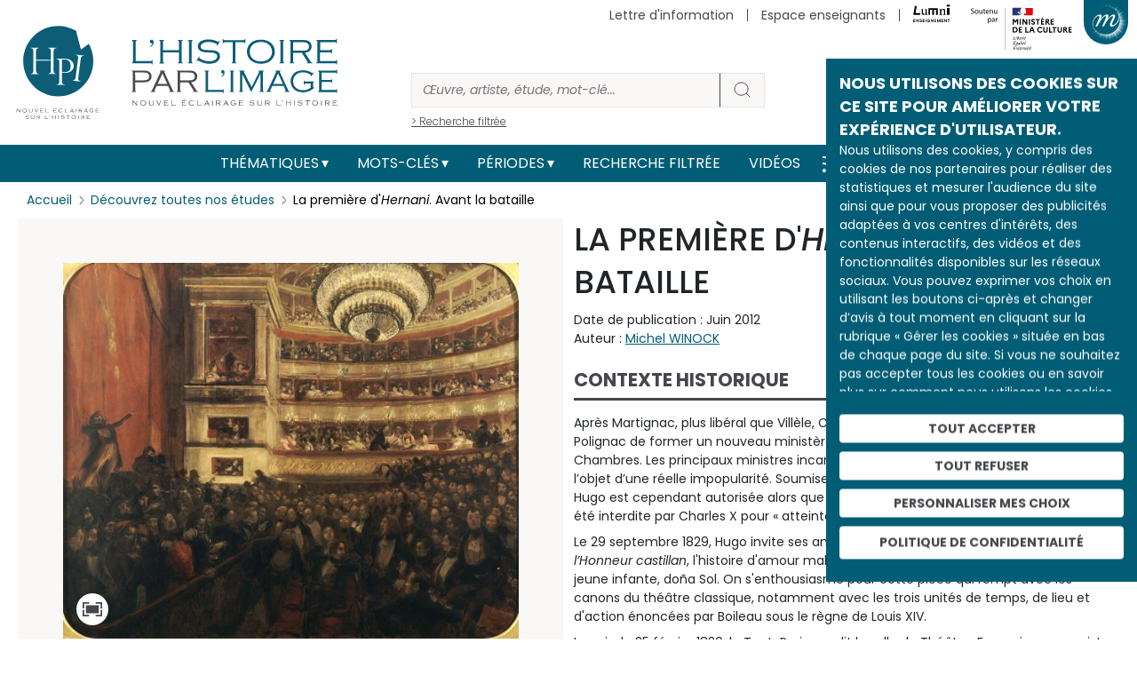

--- FILE ---
content_type: text/html; charset=UTF-8
request_url: https://histoire-image.org/etudes/premiere-hernani-bataille
body_size: 23365
content:
<!DOCTYPE html>
<html lang="fr" dir="ltr" prefix="og: https://ogp.me/ns#">
  <head>
    <meta charset="utf-8" />
<meta name="description" content="Découvrez La première d&#039;Hernani. Avant la bataille analysée par Michel WINOCK au travers d’œuvres et d’images d’archive." />
<meta name="robots" content="index, follow" />
<link rel="canonical" href="https://histoire-image.org/etudes/premiere-hernani-bataille" />
<link rel="image_src" href="https://histoire-image.org/themes/custom/custom_theme/images/Logo-HPI-pastille.svg" />
<meta property="og:site_name" content="L&#039;histoire par l&#039;image" />
<meta property="og:type" content="Etude" />
<meta property="og:url" content="https://histoire-image.org/etudes/premiere-hernani-bataille" />
<meta property="og:title" content="La première d&#039;Hernani. Avant la bataille - Histoire analysée en images et œuvres d’art | https://histoire-image.org/" />
<meta property="og:description" content="Découvrez La première d&#039;Hernani. Avant la bataille analysée par Michel WINOCK au travers d’œuvres et d’images d’archive." />
<meta property="profile:username" content="histoire.image@rmngp.fr" />
<meta name="Generator" content="Drupal 10 (https://www.drupal.org)" />
<meta name="MobileOptimized" content="width" />
<meta name="HandheldFriendly" content="true" />
<meta name="viewport" content="width=device-width, initial-scale=1, shrink-to-fit=no" />
<meta http-equiv="x-ua-compatible" content="ie=edge" />
<meta property="og:image" content="https://histoire-image.org/sites/default/files/styles/600xauto_zoom/public/2021-11/win_maisonvictor_002f.jpg?itok=PIev7Irl" />
<meta property="twitter:image" content="https://histoire-image.org/sites/default/files/styles/600xauto_zoom/public/2021-11/win_maisonvictor_002f.jpg?itok=PIev7Irl" />
<link rel="icon" href="/themes/custom/custom_theme/favicon.ico" type="image/vnd.microsoft.icon" />
<link rel="alternate" hreflang="fr" href="https://histoire-image.org/etudes/premiere-hernani-bataille" />

    <title>La première d&#039;Hernani. Avant la bataille - Histoire analysée en images et œuvres d’art | https://histoire-image.org/</title>
    <link rel="stylesheet" media="all" href="/sites/default/files/css/css_8rIcMmTjua92v5cfptJ3yuO_HHu6wYGFAHyGFnh7MW4.css?delta=0&amp;language=fr&amp;theme=custom_theme&amp;include=eJxljVEOgzAMQy_U0SOhtA1Q1DYocTex0w-Njwn2Y8nvyXIQgUFpGwOpZvGTaHXhTucigcrDsJfc5n_fJLGLtCEu5APZUUT5wFqp5PdRu0HqiIUr-988pnZVkzTYFd2-bTdwPU9AcTUPUjD1mKHShtXcM_PL_DeHKqkX_gCDmls9" />
<link rel="stylesheet" media="all" href="/sites/default/files/css/css_J0eUbrzFoBGxE6BeTD6idTeonbMTDuPIhXCkbi-W0tU.css?delta=1&amp;language=fr&amp;theme=custom_theme&amp;include=eJxljVEOgzAMQy_U0SOhtA1Q1DYocTex0w-Njwn2Y8nvyXIQgUFpGwOpZvGTaHXhTucigcrDsJfc5n_fJLGLtCEu5APZUUT5wFqp5PdRu0HqiIUr-988pnZVkzTYFd2-bTdwPU9AcTUPUjD1mKHShtXcM_PL_DeHKqkX_gCDmls9" />
<link rel="stylesheet" media="all" href="//stackpath.bootstrapcdn.com/bootstrap/4.5.0/css/bootstrap.min.css" />
<link rel="stylesheet" media="print" href="/sites/default/files/css/css_JF06yCpty_bOVgi0SxPylB6fPdM2Xz0FOAPjG0VaYgE.css?delta=3&amp;language=fr&amp;theme=custom_theme&amp;include=eJxljVEOgzAMQy_U0SOhtA1Q1DYocTex0w-Njwn2Y8nvyXIQgUFpGwOpZvGTaHXhTucigcrDsJfc5n_fJLGLtCEu5APZUUT5wFqp5PdRu0HqiIUr-988pnZVkzTYFd2-bTdwPU9AcTUPUjD1mKHShtXcM_PL_DeHKqkX_gCDmls9" />
<link rel="stylesheet" media="all" href="//fonts.googleapis.com/css2?family=Poppins:ital,wght@0,100;0,200;0,300;0,400;0,500;0,600;0,700;0,800;0,900;1,100;1,200;1,300;1,400;1,500;1,600;1,700;1,800;1,900&amp;display=swap" />
<link rel="stylesheet" media="all" href="//fonts.googleapis.com/css2?family=Noto+Serif:ital,wght@0,400;0,700;1,400;1,700&amp;display=swap" />
<link rel="stylesheet" media="all" href="/sites/default/files/css/css_49RVrmVkPaFLMs31OP7Io8hHxudSdzGpDd63ywZUclo.css?delta=6&amp;language=fr&amp;theme=custom_theme&amp;include=eJxljVEOgzAMQy_U0SOhtA1Q1DYocTex0w-Njwn2Y8nvyXIQgUFpGwOpZvGTaHXhTucigcrDsJfc5n_fJLGLtCEu5APZUUT5wFqp5PdRu0HqiIUr-988pnZVkzTYFd2-bTdwPU9AcTUPUjD1mKHShtXcM_PL_DeHKqkX_gCDmls9" />

    <script src="https://www.google.com/recaptcha/api.js?hl=fr&amp;render=explicit&amp;onload=drupalRecaptchaOnload" async defer></script>

  </head>
  <body class="layout-no-sidebars page-node-5446 path-node node--type-etude">
    <a href="#main-content" class="visually-hidden-focusable">
      Aller au contenu principal
    </a>
    
      <div class="dialog-off-canvas-main-canvas" data-off-canvas-main-canvas>
    
<!-- Matomo -->
<script type="text/javascript">
    var _paq = window._paq = window._paq || [];
    /* tracker methods like "setCustomDimension" should be called before "trackPageView" */
    _paq.push(['trackPageView']);
    _paq.push(['enableLinkTracking']);
    (function() {
    var u="//matomo.labrmngp.fr/";
    _paq.push(['setTrackerUrl', u+'matomo.php']);
    _paq.push(['setSiteId', '4']);
    var d=document, g=d.createElement('script'), s=d.getElementsByTagName('script')[0];
    g.type='text/javascript'; g.async=true; g.src=u+'matomo.js'; s.parentNode.insertBefore(g,s);
    })();
</script>
<!-- End Matomo Code -->

<div class="galaxie">
    <ul class="galaxie__list container">
        <li><a href="http://www.grandpalais.fr" target="_blank" rel="noreferrer">Grand Palais</a></li>
        <li><a href="https://rmngp.fr/" target="_blank" rel="noreferrer">Rmngp</a></li>
        <li><a href="https://billetterie.grandpalais.fr/ext/billetterie5/index.php?site=rmn&_ga=2.104542016.1145967864.1643207981-847396610.1616576461" target="_blank" rel="noreferrer">Billetterie</a></li>
        <li><a href="http://www.museeduluxembourg.fr/" target="_blank" rel="noreferrer">Musée du Luxembourg</a></li>
        <li><a href="http://www.grandpalais.fr/fr/les-collections-en-ligne" target="_blank" rel="noreferrer">Catalogues scientifiques</a></li>
        <li><a href="http://www.histoire-image.org">Histoire par l&apos;image</a></li>
        <li><a href="http://www.panoramadelart.com" target="_blank" rel="noreferrer">Panorama de l&apos;art</a></li>
        <li><a href="http://www.boutiquesdemusees.fr" target="_blank" rel="noreferrer">Boutique en ligne</a></li>
        <li><a href="http://www.revendeurs.rmngp.fr" target="_blank" rel="noreferrer">Revendeurs</a></li>
        <li><a href="http://www.photo.rmn.fr/" target="_blank" rel="noreferrer">Agence photographique</a></li>
        <li><a href="https://ateliersartmuseesnationaux.fr" target="_blank" rel="noreferrer">Ateliers d&apos;art</a></li>
        <li><a href="http://art.rmngp.fr/fr" target="_blank" rel="noreferrer">Images d&apos;Art</a></li>
        <li><a href="http://histoires-dart.grandpalais.fr/" target="_blank" rel="noreferrer">Histoires d&apos;art</a></li>
        <li><a href="https://grandpalais-immersif.fr/" target="_blank" rel="noreferrer">Grand Palais Immersif</a></li>
    </ul>
</div>

<div id="page-wrapper">
    <div id="page">
        <header id="header" class="header" role="banner" aria-label="Site header">

                        <div class="container">
                <a href="/" class="header__logo">
                    <img src="/themes/custom/custom_theme/images/Logo-HPI-pastille.svg" alt="HPI" />
                    <img src="/themes/custom/custom_theme/images/Logo-HPI-titre.svg" alt="HPI" />
                </a>

                <form class="header__searchForm" action="/recherche">
                    <input
                        id="header__searchForm__input"
                        type="search"
                        name="keys"
                        placeholder="Œuvre, artiste, étude, mot-clé..."
                        aria-label="Rechercher"
                    />
                    <button type="submit"><svg width="21" height="20" viewBox="0 0 21 20" fill="none"><path d="M19 18L14.8917 14.1333M17.1111 9.11111C17.1111 13.0385 13.7284 16.2222 9.55556 16.2222C5.38274 16.2222 2 13.0385 2 9.11111C2 5.18375 5.38274 2 9.55556 2C13.7284 2 17.1111 5.18375 17.1111 9.11111Z" strokeWidth="4" strokeLinecap="round" strokeLinejoin="round"/></svg></button>
                    <a href="/recherche">> Recherche filtrée</a>
                </form>

                <div class="secondaireNav">
                                                <nav role="navigation" aria-labelledby="block-menusecondaireheader-menu" id="block-menusecondaireheader" class="block block-menu navigation menu--menu-secondaire-header">
            
  <h2 class="visually-hidden" id="block-menusecondaireheader-menu">Menu secondaire (header)</h2>
  

        
                    <ul class="clearfix nav justify-content-end" currentPath="https://histoire-image.org/etudes/premiere-hernani-bataille">
        
                
        <li class="nav-item">
        
                                    <a href="/vous-aimez-histoire-vous-aimez-comprendre-decrypter-images" class="nav-link nav-link--vous-aimez-histoire-vous-aimez-comprendre-decrypter-images" data-drupal-link-system-path="webform/inscription_a_la_newsletter">Lettre d&#039;information</a>
                    
                </li>
    
                
        <li class="nav-item">
        
                                    <a href="/espace-enseignants" class="nav-link nav-link--espace-enseignants" data-drupal-link-system-path="espace-enseignants">Espace enseignants</a>
                    
                </li>
    
                                    
        <li class="nav-item--lumni">
        
                                    <a href="https://sso-enseignants.lumni.fr/auth/realms/lumni/protocol/cas/login?service=https://histoire-image.org/etudes/premiere-hernani-bataille">
                    <img src="/themes/custom/custom_theme/images/Logo_Lumni.svg" height="20" alt="Lumni.fr">
                </a>
                    
                </li>
                    <li>
            <img src="/themes/custom/custom_theme/images/Soutenu_MC-horizontal.svg" height="65" alt="Ministère de la culture" />
        </li>
            </ul>
    


  </nav>

    
                                    </div>
    
                                    <button class="galaxie__btn"></button>
                    <a class="header__newsletter" href="/vous-aimez-histoire-vous-aimez-comprendre-decrypter-images">S'abonner à la newsletter</a>
                            </div>
           
            <div class="mainNav">
                <div class="container">
                    <nav class="navbar navbar-expand-md" id="navbar-main">
                                                <button aria-controls="basic-navbar-nav" type="button" aria-label="Toggle navigation" class="navbar-toggler collapsed">
                            <span class="navbar-toggler-icon"></span>
                        </button>
                        <div class="navbar-collapse collapse justify-content-center" id="basic-navbar-nav">
                                                          <nav role="navigation" aria-labelledby="block-custom-theme-main-menu-menu" id="block-custom-theme-main-menu" class="block block-menu navigation menu--main">
            
  <h2 class="visually-hidden" id="block-custom-theme-main-menu-menu">Main navigation</h2>
  

        
                    <ul class="clearfix nav navbar-nav justify-content-center align-items-center" currentPath="https://histoire-image.org/etudes/premiere-hernani-bataille">
                        <li class="nav-item menu-item--expanded dropdown">
                            <a href="/recherche-thematique" class="nav-link dropdown-toggle nav-link--recherche-thematique" data-bs-toggle="dropdown" aria-expanded="false" aria-haspopup="true" data-drupal-link-system-path="recherche-thematique">Thématiques</a>
                                <ul class="dropdown-menu">
                        <li class="dropdown-item">
                            <a href="/recherche-thematique" class="nav-link--recherche-thematique" data-drupal-link-system-path="recherche-thematique">Les grands thèmes</a>
                </li>
                    <li class="dropdown-item">
                            <a href="/domaines" class="nav-link--domaines" data-drupal-link-system-path="domaines">Types d&#039;œuvres</a>
                </li>
                    <li class="dropdown-item">
                            <a href="/hors-series" class="nav-link--hors-series" data-drupal-link-system-path="hors-series">Hors-séries</a>
                </li>
                    <li class="dropdown-item">
                            <a href="/albums" class="nav-link--albums" data-drupal-link-system-path="albums">Albums</a>
                </li>
        
        </ul>
    
                </li>
                    <li class="nav-item menu-item--expanded dropdown">
                            <a href="/recherche-par-mots-cles" class="nav-link dropdown-toggle nav-link--recherche-par-mots-cles" data-bs-toggle="dropdown" aria-expanded="false" aria-haspopup="true" data-drupal-link-system-path="recherche-par-mots-cles">Mots-clés</a>
                                <ul class="dropdown-menu">
                        <li class="dropdown-item">
                            <a href="/recherche-par-mots-cles" class="nav-link--recherche-par-mots-cles" data-drupal-link-system-path="recherche-par-mots-cles">Tous les mots-clés</a>
                </li>
                    <li class="dropdown-item">
                            <a href="/artistes" class="nav-link--artistes" data-drupal-link-system-path="artistes">Artistes</a>
                </li>
                    <li class="dropdown-item">
                            <a href="/personnages-historiques" class="nav-link--personnages-historiques" data-drupal-link-system-path="personnages-historiques">Personnages historiques</a>
                </li>
        
        </ul>
    
                </li>
                    <li class="nav-item menu-item--expanded dropdown">
                            <a href="/periodes" class="nav-link dropdown-toggle nav-link--periodes" data-bs-toggle="dropdown" aria-expanded="false" aria-haspopup="true" data-drupal-link-system-path="periodes">Périodes</a>
                                <ul class="dropdown-menu">
                        <li class="dropdown-item">
                            <a href="/periodes" class="nav-link--periodes" data-drupal-link-system-path="periodes">Les grandes périodes</a>
                </li>
                    <li class="dropdown-item">
                            <a href="/dates" class="nav-link--dates" data-drupal-link-system-path="dates">Dates</a>
                </li>
        
        </ul>
    
                </li>
                    <li class="nav-item">
                            <a href="/recherche" class="nav-link nav-link--recherche" data-drupal-link-system-path="recherche">Recherche filtrée</a>
                </li>
                    <li class="nav-item">
                            <a href="/videos" class="nav-link nav-link--videos" data-drupal-link-system-path="videos">Vidéos</a>
                </li>
        
            <li>
            <a href="/rss.xml" target="_blank" data-rr-ui-event-key="/rss.xml" class="rss nav-link"><svg width="19" height="18" viewBox="0 0 19 18" fill="none" xmlns="http://www.w3.org/2000/svg"><path d="M1.875 8C4.26195 8 6.55113 8.94821 8.23896 10.636C9.92679 12.3239 10.875 14.6131 10.875 17M1.875 1C6.11846 1 10.1881 2.68571 13.1887 5.68629C16.1893 8.68687 17.875 12.7565 17.875 17M3.875 16C3.875 16.5523 3.42728 17 2.875 17C2.32272 17 1.875 16.5523 1.875 16C1.875 15.4477 2.32272 15 2.875 15C3.42728 15 3.875 15.4477 3.875 16Z" stroke="#FFF" stroke-width="2" stroke-linecap="round" stroke-linejoin="round"></path></svg></a>
        </li>

        <li>
            <a href="https://twitter.com/Histoire_image" target="_blank" data-rr-ui-event-key="https://twitter.com/Histoire_image" class="twitter nav-link">
                <svg width="18" height="16" xmlns="http://www.w3.org/2000/svg" viewBox="0 0 487.43 456.19">
                    <path id="path1009" class="cls-1" d="M7.48,21.9,195.66,273.57,6.29,478.1H48.91L214.71,299l134,179.11h145L294.93,212.33,471.2,21.9H428.58L275.89,186.82,152.51,21.9ZM70.16,53.3h66.63L431,446.7H364.39Z" fill="#FFF" transform="translate(-6.29 -21.9)"/>
                </svg>
            </a>
        </li>
        
        <li>
            <a href="https://www.instagram.com/histoire_image/?igshid=1p1f9ntw1athi" target="_blank" data-rr-ui-event-key="https://www.instagram.com/histoire_image/?igshid=1p1f9ntw1athi" class="instagram nav-link"><svg width="20" height="20" viewBox="0 0 20 20" fill="none" xmlns="http://www.w3.org/2000/svg"><path d="M15.05 5.325H15.0585M6.125 1.5H14.625C16.9722 1.5 18.875 3.40279 18.875 5.75V14.25C18.875 16.5972 16.9722 18.5 14.625 18.5H6.125C3.77779 18.5 1.875 16.5972 1.875 14.25V5.75C1.875 3.40279 3.77779 1.5 6.125 1.5ZM13.775 9.4645C13.8799 10.1719 13.7591 10.8944 13.4297 11.5292C13.1003 12.1639 12.5792 12.6787 11.9404 13.0002C11.3016 13.3217 10.5777 13.4337 9.87162 13.32C9.16556 13.2064 8.5133 12.8731 8.00761 12.3674C7.50193 11.8617 7.16857 11.2094 7.05496 10.5034C6.94134 9.79732 7.05326 9.07341 7.37478 8.43462C7.6963 7.79583 8.21106 7.27468 8.84584 6.94531C9.48062 6.61593 10.2031 6.4951 10.9105 6.6C11.6321 6.707 12.3001 7.04324 12.8159 7.55906C13.3318 8.07488 13.668 8.74292 13.775 9.4645Z" stroke="#FFF" stroke-width="2" stroke-linecap="round" stroke-linejoin="round"></path></svg></a>
        </li>
        
        <li>
            <a href="https://www.facebook.com/pg/Lhistoire-par-limage-102233328248680/posts/" target="_blank" data-rr-ui-event-key="https://www.facebook.com/pg/Lhistoire-par-limage-102233328248680/posts/" class="facebook nav-link"><svg width="11" height="18" viewBox="0 0 11 18" fill="none" xmlns="http://www.w3.org/2000/svg"><path d="M10.125 0H7.39773C6.1922 0 5.03604 0.474106 4.18361 1.31802C3.33117 2.16193 2.85227 3.30653 2.85227 4.5V7.2H0.125V10.8H2.85227V18H6.48864V10.8H9.21591L10.125 7.2H6.48864V4.5C6.48864 4.26131 6.58442 4.03239 6.7549 3.8636C6.92539 3.69482 7.15662 3.6 7.39773 3.6H10.125V0Z" fill="#FFF"></path></svg></a>
        </li>        
        </ul>
    

    
  </nav>


                                                                                </div>
                                            </nav>
                </div>
            </div>
            
                    </header>

                    <div class="highlighted">
                <aside class="container section clearfix" role="complementary">
                      <div data-drupal-messages-fallback class="hidden"></div>


                </aside>
            </div>
        
        <div id="main-wrapper" class="layout-main-wrapper clearfix">
                        <div id="main" class="container">
                <div class="row row-offcanvas row-offcanvas-left clearfix">
                    <main class="main-content col" id="content" role="main">
                    <section class="section">
                        <a id="main-content" tabindex="-1"></a>
                          <div id="block-custom-theme-content" class="block block-system block-system-main-block">
  
    
      <div class="content">
      <div class="container">
    <div class="etude">
        <ol class="breadcrumb">
            <li class="breadcrumb-item">
                <a href="/">Accueil</a>
            </li>
            <li class="breadcrumb-item">
                <a href="/etudes">Découvrez toutes nos études</a>
            </li>
            <li class="breadcrumb-item">
                <span>La première d'<i>Hernani</i>. Avant la bataille</span>
            </li>
        </ol>
        <script type="application/ld+json">{
            "@context": "https://schema.org/", 
            "@type": "BreadcrumbList", 
            "itemListElement": [{
                "@type": "ListItem", 
                "position": 1, 
                "item": {
                    "@id": "https://histoire-image.org",
                    "name": "Accueil"
                } 
            },{
                "@type": "ListItem", 
                "position": 2, 
                "item": {
                    "@id": "https://histoire-image.org/etudes",
                    "name": "Découvrez toutes nos études"
                } 
            },{
                "@type": "ListItem", 
                "position": 3,
                "item": {
                    "@id": "https://histoire-image.org/etudes/premiere-hernani-bataille",
                    "name": "La première d'<i>Hernani</i>. Avant la bataille"
                } 
            }]
        }</script>

        
        
        <div class="etude__content row">
            <div class="etude__content__image">
                                <div class="etude__content__visuelBlock etude__content__visuelBlock--1 " data-index="1">
                                        <a 
                        href="https://histoire-image.org/sites/default/files/2021-11/win_maisonvictor_002f.jpg"
                        data-pswp-width="1400"
                        data-pswp-height="1152"
                        target="_blank"
                        class="zoomInImage"
                    >
                        <figure>
                                <img 
                                    src="/sites/default/files/styles/600xauto_zoom/public/2021-11/win_maisonvictor_002f.jpg?itok=PIev7Irl"
                                    alt="La première d'Hernani. Avant la bataille."
                                >
                        </figure>
                    </a>

                                                                <div class="etude__content__visuelBlock__description">
                        <h2>La première d'Hernani. Avant la bataille.</h2>

                                                    <div class="row">

                                                                <div class="col">
                                                                            <p>Auteur : <a href="/artistes/besnard-albert">BESNARD Albert</a></p>
                                                                                                        </div>
                                
                                                                <div class="col">
                                    <p>Lieu de conservation : <a href="/lieu-conservation/maisons-victor-hugo-paris-guernesey">Maisons Victor Hugo - Paris - Guernesey</a>
                                                                                <br><a href="https://www.maisonsvictorhugo.paris.fr/fr" class="linkExt" target="_blank" rel="noreferrer">site web</a>
                                                                            </p>
                                </div>
                                
                            </div>
                        

                                                    <div class="row">
                                
                                
                                                                <div class="col">
                                    <p>Date représentée : <a href="/dates/1830">25 février 1830</a></p>
                                </div>
                                
                            </div>
                        

                                                
                                                    <div class="row">                                
                                                                    <p>Domaine : <a href="/domaines/peintures">Peintures</a></p>
                                                            </div>
                        
                                                    <div class="row">
                                
                                                                <div class="col">
                                                                            <p>© Photo RMN - Grand Palais</p>
                                    
                                                                            <p>
                                            <a href="http://www.photo.rmn.fr" target="_blank" class="linkExt" rel="noreferrer">http://www.photo.rmn.fr  </a>
                                        </p>
                                                                    </div>
                                
                                                                <div class="col">
                                    <p>00-009231 / Inv196</p>
                                </div>
                                
                            </div>
                        
                    </div>

                                        
                </div>
                            </div>

            <div class="etude__content__description">
                <h1>La première d'<i>Hernani</i>. Avant la bataille</h1>
                <p class="etude__content__created">Date de publication : Juin 2012</p>

                                <p class="etude__content__auteur">Auteur : <a href="/auteurs-analyses/michel-winock">Michel WINOCK</a></p>
                                
                <div class="etude__content__accordion accordion">

                    
                                        <div class="accordion">
                        <div class="type--1 accordion-item">
                            <h2 class="accordion-header">
                                <button type="button" aria-expanded="true" class="accordion-button">Contexte historique</button>
                            </h2>
                            <div class="accordion-body show">
                                <p>Après Martignac, plus libéral que Villèle, Charles X charge en août 1829 le prince de Polignac de former un nouveau ministère sans tenir compte de la volonté des Chambres. Les principaux ministres incarnent la fidélité à l’Ancien Régime et sont l’objet d’une réelle impopularité. Soumise à l ’examen de la censure, la pièce de Victor Hugo est cependant autorisée alors que sa précédente création, <em>Marion Delorme</em>, avait été interdite par Charles X pour « atteinte à la majesté royale ».</p>

<p>Le 29 septembre 1829, Hugo invite ses amis chez lui pour donner lecture d’<em>Hernani</em>, ou <em>l’Honneur castillan</em>, l'histoire d'amour malheureuse d'un proscrit, Hernani, pour une jeune infante, doña Sol. On s'enthousiasme pour cette pièce qui rompt avec les canons du théâtre classique, notamment avec les trois unités de temps, de lieu et d'action énoncées par Boileau sous le règne de Louis XIV.</p>

<p>Le soir du 25 février 1830, le Tout-Paris emplit la salle du Théâtre-Français, pour assister à la « première » du drame de Victor Hugo, <em>Hernani</em>. Jour de bataille : l'affrontement — romantiques contre classiques — est annoncé depuis plusieurs semaines ; l'enjeu est de taille. Hugo a mobilisé une claque inhabituelle, recrutée parmi ses amis.</p>

                            </div>
                        </div>
                    </div>
                    
                                        <div class="accordion">
                        <div class="type--1 accordion-item">
                            <h2 class="accordion-header">
                                <button type="button" aria-expanded="true" class="accordion-button">Analyse des images</button>
                            </h2>
                            <div class="accordion-body show">
                                <p>Fils d’un élève d’Ingres et d’une miniaturiste, le peintre et graveur Albert Besnard se situe à mi-chemin entre l’académisme et la mouvance impressionniste. Auteur de grandes compositions (plafond du Théâtre-Français) et de portraits, il peint cette toile pour honorer une commande de Paul Meurice, fondateur de la Maison de Victor Hugo.</p>

<p><br />
Le tableau représente la salle Richelieu avant le lever du rideau. D’emblée on remarque l’agitation régnant dans un endroit où le calme et les mœurs policées dominent en temps normal ; « une rumeur d’orage grondait dans la salle », dira Théophile Gautier. Au premier plan, portant les cheveux longs et des vêtements excentriques en signe d’appartenance à la mouvance romantique, les partisans d’Hugo ne peuvent tenir en place. Plusieurs d’entre eux, la bouche ouverte, lancent insultes et quolibets à leurs adversaires. Sur la gauche du tableau, on reconnaît Théophile Gautier, bravant l’adversaire avec son torse bombé et son gilet rouge. L’un de ses alliés, monté sur la scène, semble vouloir singer les gestes et la pose d’un spectateur de l’autre camp. Entre ces deux personnages, tous les occupants des premiers rangs se regroupent en une cohorte informe, parcourue par l’effervescence de la joute oratoire qu’elle mène avec les autres spectateurs du balcon.</p>

<p>Parmi les défenseurs de la pièce venus pour l’occasion, citons Louis Boulanger, Gérard de Nerval, Alfred de Musset, Petrus Borel, Célestin Nanteuil, Auguste de Châtillon. La plupart étaient déjà là à l’ouverture des portes du théâtre en début d’après-midi et se sont livrés pour passer le temps à un chahut où les chansons l’ont disputé aux cris d’animaux. Entre les « pro » et les « anti » <em>Hernani</em>, la salle compte d’autres éminents spectateurs venus par simple curiosité. Parmi eux citons en particulier Chateaubriand.</p>

<p>Dès les premiers vers, la querelle est engagée. « Il suffisait, écrit Théophile Gautier, de jeter les yeux sur ce public pour se convaincre qu'il ne s'agissait pas là d'une représentation ordinaire ; que deux systèmes, deux partis, deux armées, deux civilisations même, — ce n'est pas trop dire — étaient en présence, se haïssant cordialement, comme on se hait dans les haines littéraires, ne demandant que la bataille, et prêts à fondre l'un sur l'autre. L'attitude générale était hostile, les coudes se faisaient anguleux, la querelle n'attendait pour jaillir que le moindre contact, et il n'était pas difficile de voir que ce jeune homme à longs cheveux trouvait ce monsieur à face bien rasée désastreusement crétin et ne lui cacherait pas longtemps cette opinion particulière. » (Paul Bénichou, <em>Le Sacre de l’écrivain</em>, Paris, Librairie José Corti, 1985, p. 393.)<br />
<br />
Ponctuée de cris d'indignation, d’ovations et d'échanges variés, la représentation s’achève, applaudie à tout rompre par la jeune garde romantique. La partie n'est pas jouée pour autant : on n'en est qu'à la première. La presse du lendemain n'est pas tendre, ni pour Hugo ni pour ses jeunes acolytes, traités d'obscènes et de républicains.</p>

                            </div>
                        </div>
                    </div>
                    
                                        <div class="accordion">
                        <div class="type--1 accordion-item">
                            <h2 class="accordion-header">
                                <button type="button" aria-expanded="true" class="accordion-button">Interprétation</button>
                            </h2>
                            <div class="accordion-body show">
                                <p>Après avoir remporté la bataille poétique avec Lamartine, Hugo, Vigny, Nerval, les romantiques voulaient passer à l'action directe, dont le terrain désigné est le théâtre : là où se font et défont les réputations, là où l'écrivain est en prise directe avec le public, là où les passions s'exacerbent.<br />
Revendiquer la liberté dans l'art, c'est revendiquer du même pas la liberté de la presse, la liberté d'expression, les libertés politiques. « C'est le principe de liberté, écrit Hugo, qui […] vient renouveler l'art comme il a renouvelé la société . » (Lettre d'Hugo de 1830 citée par Paul Bénichou, <em>Le Sacre de l’écrivain</em>, Paris Librairie José Corti, 1985, p. 393.).&nbsp;</p>

<p>Avec le recul, <em>Hernani</em> paraît frapper les trois coups des <em>Trois Glorieuses</em>.</p>

                            </div>
                        </div>
                    </div>
                    
                                        <div class="accordion">
                        <div class="type--2 accordion-item">
                            <h2 class="accordion-header">
                                <button type="button" aria-expanded="true" class="accordion-button">Mots-clés</button>
                            </h2>
                            <div class="accordion-body show">
                                                                    <a class="keyWord" href="/mots-cles/ecrivain">écrivain</a>
                                                                    <a class="keyWord" href="/mots-cles/romantisme">romantisme</a>
                                                                    <a class="keyWord" href="/mots-cles/scandale">scandale</a>
                                                                    <a class="keyWord" href="/mots-cles/theatre">théâtre</a>
                                                                    <a class="keyWord" href="/mots-cles/hugo-victor">Hugo (Victor)</a>
                                                                    <a class="keyWord" href="/mots-cles/musset-alfred">Musset (Alfred de)</a>
                                                                    <a class="keyWord" href="/mots-cles/nerval-gerard">Nerval (Gérard de)</a>
                                                                    <a class="keyWord" href="/mots-cles/charles-x">Charles X</a>
                                                                    <a class="keyWord" href="/mots-cles/gautier-theophile">Gautier (Théophile)</a>
                                                                    <a class="keyWord" href="/mots-cles/lamartine-alphonse">Lamartine (Alphonse de)</a>
                                                                    <a class="keyWord" href="/mots-cles/vigny-alfred">Vigny (Alfred de)</a>
                                                                    <a class="keyWord" href="/mots-cles/trois-glorieuses">Trois Glorieuses</a>
                                                                    <a class="keyWord" href="/mots-cles/boileau-nicolas">Boileau (Nicolas)</a>
                                                                    <a class="keyWord" href="/mots-cles/acteur">acteur</a>
                                                                    <a class="keyWord" href="/mots-cles/chateaubriand-francois-rene">Chateaubriand (François-René de)</a>
                                                                    <a class="keyWord" href="/mots-cles/comedie-francaise">Comédie-Française</a>
                                                                    <a class="keyWord" href="/mots-cles/villele-joseph">Villèle (Joseph de)</a>
                                                            </div>
                        </div>
                    </div>
                    
                                        <div class="accordion">
                        <div class="type--2 accordion-item">
                            <h2 class="accordion-header">
                                <button type="button" aria-expanded="true" class="accordion-button">Bibliographie</button>
                            </h2>
                            <div class="accordion-body show">
                                <p>Paul BENICHOU<em> Le Sacre de l'écrivain, 1750-1830</em> Paris, Librairie José Corti, 1985, rééd. Gallimard, 1996.</p>

<p>Théophile GAUTIER<em> Victor Hugo</em> publication posthume, 1902, rééd. Honoré Champion, 2000.</p>

<p>Hubert JUIN<em> Victor Hugo</em> tome I « 1802-1843 », Paris, Flammarion, 1992.</p>

<p>Anne MARTIN-FUGIER<em> </em>Les Romantiques 1820-1848, Paris, Hachette, 1999.</p>

<p>Emile VERHAEREN<em> Hugo et les romantiques</em> Bruxelles, Complexe, 2002.</p>

                            </div>
                        </div>
                    </div>
                    
                    
                                        
                    <div class="accordion">
                        <div class="type--2 accordion-item">
                            <h2 class="accordion-header">
                                <button type="button" aria-expanded="true" class="accordion-button">Pour citer cet article</button>
                            </h2>
                            <div class="accordion-body show">
                                <p>Michel WINOCK, « La première d'<i>Hernani</i>. Avant la bataille », Histoire par l'image [en ligne], consulté le 21/01/2026. URL : https://histoire-image.org/etudes/premiere-hernani-bataille</p>
                            </div>
                        </div>
                    </div>

                    
                                                                                    
                                        <div class="accordion commentBlock">
                        <div class="type--2 accordion-item">
                            <h2 class="accordion-header">
                                <button type="button" aria-expanded="false" class="accordion-button collapsed">Commentaires</button>
                            </h2>
                            <div class="accordion-body">
                                <section class="field field--name-field-commentaires field--type-comment field--label-hidden comment-wrapper">
  
  

      <h2 class='title comment-form__title'>Ajouter un commentaire</h2>
    
<form class="comment-comment-form comment-form" data-drupal-selector="comment-form" action="/comment/reply/node/5446/field_commentaires" method="post" id="comment-form" accept-charset="UTF-8">
  





  <div class="js-form-item js-form-type-textfield form-type-textfield js-form-item-name form-item-name mb-3">
          <label for="edit-name">Pseudonyme</label>
                    <input data-drupal-default-value="Anonyme" data-drupal-selector="edit-name" type="text" id="edit-name" name="name" value="" size="30" maxlength="60" class="form-control" />

                      </div>
<input autocomplete="off" data-drupal-selector="form-erwpchwdkmctowuucueh6fmvmzhymxh24hahdhepqzo" type="hidden" name="form_build_id" value="form-eRwPCHwDkMctoWuUCUEH6fMVMzHymxH24HAhDHepqZo" class="form-control" />
<input data-drupal-selector="edit-comment-comment-form" type="hidden" name="form_id" value="comment_comment_form" class="form-control" />
<div class="field--type-string field--name-subject field--widget-string-textfield js-form-wrapper form-wrapper mb-3" data-drupal-selector="edit-subject-wrapper" id="edit-subject-wrapper">      





  <div class="js-form-item js-form-type-textfield form-type-textfield js-form-item-subject-0-value form-item-subject-0-value mb-3">
          <label for="edit-subject-0-value">Objet</label>
                    <input class="js-text-full text-full form-control" data-drupal-selector="edit-subject-0-value" type="text" id="edit-subject-0-value" name="subject[0][value]" value="" size="60" maxlength="64" placeholder="" />

                      </div>

  </div>
<div class="field--type-text-long field--name-comment-body field--widget-text-textarea js-form-wrapper form-wrapper mb-3" data-drupal-selector="edit-comment-body-wrapper" id="edit-comment-body-wrapper">      <div class="js-text-format-wrapper text-format-wrapper js-form-item form-item">
  





  <div class="js-form-item js-form-type-textarea form-type-textarea js-form-item-comment-body-0-value form-item-comment-body-0-value mb-3">
          <label for="edit-comment-body-0-value" class="js-form-required form-required">Commentaire</label>
                    <div class="form-textarea-wrapper">
  <textarea class="js-text-full text-full form-textarea required form-control resize-vertical" data-entity_embed-host-entity-langcode="fr" data-drupal-selector="edit-comment-body-0-value" id="edit-comment-body-0-value" name="comment_body[0][value]" rows="5" cols="60" placeholder="" required="required" aria-required="true"></textarea>
</div>

                      </div>
<div class="js-filter-wrapper js-form-wrapper form-wrapper mb-3" data-drupal-selector="edit-comment-body-0-format" id="edit-comment-body-0-format"><div data-drupal-selector="edit-comment-body-0-format-help" id="edit-comment-body-0-format-help" class="js-form-wrapper form-wrapper mb-3"><a href="/filter/tips" target="_blank" data-drupal-selector="edit-comment-body-0-format-help-about" id="edit-comment-body-0-format-help-about">À propos des formats de texte</a></div>
<div class="js-filter-guidelines js-form-wrapper form-wrapper mb-3" data-drupal-selector="edit-comment-body-0-format-guidelines" id="edit-comment-body-0-format-guidelines"><div data-drupal-format-id="restricted_html" class="filter-guidelines-item filter-guidelines-restricted_html">
  <h4 class="label">HTML restreint</h4>
  
  
      
          <ul class="tips">
                      <li>Balises HTML autorisées : &lt;a href hreflang&gt; &lt;em&gt; &lt;strong&gt; &lt;cite&gt; &lt;blockquote cite&gt; &lt;code&gt; &lt;ul type&gt; &lt;ol start type&gt; &lt;li&gt; &lt;dl&gt; &lt;dt&gt; &lt;dd&gt; &lt;h2 id&gt; &lt;h3 id&gt; &lt;h4 id&gt; &lt;h5 id&gt; &lt;h6 id&gt;</li>
                      <li>Les lignes et les paragraphes vont à la ligne automatiquement.</li>
                      <li>Les adresses de pages web et les adresses courriel se transforment en liens automatiquement.</li>
            </ul>
    
      
  
</div>
</div>
</div>

  </div>

  </div>


                    <fieldset  data-drupal-selector="edit-captcha" class="captcha captcha-type-challenge--recaptcha" data-nosnippet>
          <legend class="captcha__title js-form-required form-required">
            CAPTCHA
          </legend>
                  <div class="captcha__element">
            <input data-drupal-selector="edit-captcha-sid" type="hidden" name="captcha_sid" value="50281268" class="form-control" />
<input data-drupal-selector="edit-captcha-token" type="hidden" name="captcha_token" value="Aq7ZfPaQMB1TlxThcyCK-0xRQJ537BCUoulYyHq6JsA" class="form-control" />
<input data-drupal-selector="edit-captcha-response" type="hidden" name="captcha_response" value="" class="form-control" />
<div class="g-recaptcha" data-sitekey="6Leh8AoUAAAAAA0tUAXhU0nxVQh2qDzQ6FRKlKTg" data-theme="light" data-type="image"></div><input data-drupal-selector="edit-captcha-cacheable" type="hidden" name="captcha_cacheable" value="1" class="form-control" />

          </div>
                      <div class="captcha__description description">Cette question sert à vérifier si vous êtes un visiteur humain ou non afin d&#039;éviter les soumissions de pourriel (spam) automatisées.</div>
                              </fieldset>
            <div data-drupal-selector="edit-actions" class="form-actions js-form-wrapper form-wrapper mb-3" id="edit-actions"><input data-drupal-selector="edit-submit" type="submit" id="edit-submit" name="op" value="Enregistrer" class="button button--primary js-form-submit form-submit btn btn-primary form-control" />
<input data-drupal-selector="edit-preview" type="submit" id="edit-preview" name="op" value="Preview" class="button js-form-submit form-submit btn btn-primary form-control" />
</div>

</form>

  
</section>

                                <div id="block-rgpd" class="block-content-basic block block-block-content block-block-content2b78bbdf-a873-4156-a391-73dd62456e23">
  
    
      <div class="content">
      
            <div class="clearfix text-formatted field field--name-body field--type-text-with-summary field--label-hidden field__item"><h4>Mentions d’information prioritaires RGPD</h4>
<p>Vos données sont sont destinées à la RmnGP, qui en est le responsable de traitement. Elles sont recueillies pour traiter votre demande. Les données obligatoires vous sont signalées sur le formulaire par astérisque. L’accès aux données est strictement limité aux collaborateurs de la RmnGP en charge du traitement de votre demande. Conformément au Règlement européen n°2016/679/UE du 27 avril 2016 sur la protection des données personnelles et à la loi « informatique et libertés » du 6 janvier 1978 modifiée, vous bénéficiez d’un droit d’accès, de rectification, d’effacement, de portabilité et de limitation du traitement des donnés vous concernant ainsi que du droit de communiquer des directives sur le sort de vos données après votre mort. Vous avez également la possibilité de vous opposer au traitement des données vous concernant. Vous pouvez, exercer vos droits en contactant notre Délégué à la protection des données (DPO) au moyen de notre formulaire en ligne (<a href="https://www.grandpalais.fr/fr/form/rgpd" rel="noreferrer" target="_blank"> https://www.grandpalais.fr/fr/form/rgpd</a>) ou par e-mail à l’adresse suivante : dpo@rmngp.fr. Pour en savoir plus, nous vous invitons à consulter notre politique de protection des données disponible ici en copiant et en collant ce lien : <a href="https://www.grandpalais.fr/fr/politique-de-protection-des-donnees-caractere-personnel" rel="noreferrer" target="_blank">https://www.grandpalais.fr/fr/politique-de-protection-des-donnees-caractere-personnel</a></p>
</div>
      
    </div>
  </div>

                            </div>
                        </div>
                    </div>
                    
                    <script type="text/javascript" src="//s7.addthis.com/js/300/addthis_widget.js" async="async"></script>
                    <script type="text/javascript">
                        var addthis_config = addthis_config||{};
                        addthis_config.ui_email_note = "Je te conseille cet article du site l'Histoire par l'image";
                    </script>

                    <div class="addthis_toolbox">
                                                <span>Partager sur</span>

                        <a class="addthis_button_facebook fb-share-button" data-href="https://histoire-image.org/etudes/premiere-hernani-bataille" data-layout="icon" data-mobile-iframe="true">
                            <svg width="10" height="17" viewBox="0 0 10 17" fill="none" xmlns="http://www.w3.org/2000/svg">
                                <path d="M9.5 0H7.04545C5.96048 0 4.91994 0.447767 4.15275 1.2448C3.38555 2.04183 2.95455 3.12283 2.95455 4.25V6.8H0.5V10.2H2.95455V17H6.22727V10.2H8.68182L9.5 6.8H6.22727V4.25C6.22727 4.02457 6.31347 3.80837 6.46691 3.64896C6.62035 3.48955 6.82846 3.4 7.04545 3.4H9.5V0Z" fill="#45474D"/>
                            </svg>
                        </a>

                        <a class="addthis_button_twitter">
                            <svg width="18" height="15" xmlns="http://www.w3.org/2000/svg" viewBox="0 0 487.43 456.19">
                                <path id="path1009" class="cls-1" d="M7.48,21.9,195.66,273.57,6.29,478.1H48.91L214.71,299l134,179.11h145L294.93,212.33,471.2,21.9H428.58L275.89,186.82,152.51,21.9ZM70.16,53.3h66.63L431,446.7H364.39Z" fill="#45474D" transform="translate(-6.29 -21.9)"/>
                            </svg>                               
                        </a>
                        
                        <button onclick="copyToClipboard('https://histoire-image.org/etudes/premiere-hernani-bataille')">
                            <svg width="16" height="17" viewBox="0 0 16 17" fill="none" xmlns="http://www.w3.org/2000/svg">
                                <path d="M6.69262 9.20468C6.97335 9.60926 7.33151 9.94402 7.74281 10.1863C8.1541 10.4285 8.60892 10.5726 9.0764 10.6086C9.54388 10.6447 10.0131 10.572 10.4522 10.3954C10.8913 10.2189 11.2901 9.94253 11.6214 9.58521L13.5825 7.47116C14.1779 6.80664 14.5073 5.91662 14.4999 4.99279C14.4924 4.06897 14.1487 3.18525 13.5427 2.53198C12.9367 1.87871 12.1169 1.50816 11.26 1.50013C10.403 1.49211 9.57736 1.84725 8.96092 2.48906L7.83658 3.69407M9.30738 7.79532C9.02665 7.39074 8.66849 7.05598 8.25719 6.81374C7.8459 6.5715 7.39108 6.42745 6.9236 6.39136C6.45612 6.35526 5.98691 6.42798 5.54778 6.60456C5.10866 6.78114 4.70991 7.05747 4.37856 7.41479L2.41749 9.52884C1.82212 10.1934 1.49268 11.0834 1.50012 12.0072C1.50757 12.931 1.85131 13.8147 2.45731 14.468C3.0633 15.1213 3.88307 15.4918 4.74005 15.4999C5.59702 15.5079 6.42264 15.1528 7.03908 14.5109L8.15688 13.3059" stroke="#45474D" stroke-width="2" stroke-linecap="round" stroke-linejoin="round"/>
                            </svg>                                
                        </button>

                                                <a class="addthis_button_email">
                            <svg width="20" height="13" viewBox="0 0 20 13" fill="none" xmlns="http://www.w3.org/2000/svg">
                                <path d="M2.45001 0.500005H18.05C18.3289 0.500005 18.598 0.546505 18.8476 0.632005L10.25 8.34649L1.65246 0.632005C1.9029 0.544449 2.17492 0.499428 2.45001 0.500005ZM0.500015 11V2L0.503914 1.9055L6.22131 7.037L0.566314 11.387C0.521647 11.2609 0.499346 11.1307 0.500015 11ZM18.05 12.5H2.45001C2.27841 12.5 2.10876 12.482 1.94691 12.449L7.49661 8.17999L10.252 10.652L13.0073 8.17999L18.557 12.449C18.3931 12.4833 18.2238 12.5005 18.0539 12.5H18.05ZM20 11C20 11.132 19.9766 11.2625 19.9337 11.387L14.2787 7.037L19.9961 1.9055L20 2V11Z" fill="#45474D"/>
                            </svg>                                
                        </a>
                        
                        <a class="addthis_button_print" href="/print/5446">
                            <svg width="20" height="21" viewBox="0 0 20 21" fill="none" xmlns="http://www.w3.org/2000/svg">
                                <path d="M4.1875 7.44531V0.445312H16.1875V7.44531" fill="#45474D"/>
                                <path d="M15 12.5547H5V20.5547H15V12.5547Z" fill="#45474D"/>
                                <path d="M0 10.5547C0 9.45012 0.895431 8.55469 2 8.55469H18C19.1046 8.55469 20 9.45012 20 10.5547V13.5547C20 14.6593 19.1046 15.5547 18 15.5547H16V11.5547H4V15.5547H2C0.895431 15.5547 0 14.6593 0 13.5547V10.5547Z" fill="#45474D"/>
                            </svg>                                
                        </a>
                    </div>

                    <div role="dialog" id="dialog_link" aria-labelledby="dialog_link_label" aria-modal="true" class="dialog copyToClipboard__dialog">
                        <div class="copyToClipboard__modal">
                            <button class="btn-close" onclick="closeMadal(this)"></button>
                            <p id="dialog_link_label">Lien à été copié</p>
                        </div>
                    </div>
                    
                </div>
            </div>
        </div>

        <script type="application/ld+json">{ 
            "@context": "http://schema.org", 
                "@type": "Article",
                "mainEntityOfPage": {
                    "@type": "WebPage",
                    "@id": "https://google.com/article"
                },
                "headline": "L'histoire par l'image | La première d'<i>Hernani</i>. Avant la bataille",  
                "description": "Découvrez La première d'<i>Hernani</i>. Avant la bataille par Michel WINOCK au travers d'œuvres et d'images d'archive.", 
                                "image": "https://histoire-image.org/sites/default/files/2021-11/win_maisonvictor_002f.jpg",
                                "author": {
                    "@type": "Person", 
                    "name": "Michel WINOCK", 
                    "url": "https://histoire-image.org"
                },
                "publisher": {
                    "@type": "Organization",
                    "name": "L'Histoire par l'image",
                    "logo": {
                        "@type": "ImageObject",
                        "url": "https://histoire-image.org/themes/custom/custom_theme/images/hpi_logo_2.png"
                    }
                },
                "url": "https://histoire-image.org/etudes/premiere-hernani-bataille", 
                "datePublished": "2012-06-05", 
                "dateCreated": "2012-06-05", 
                "dateModified": "2024-10-11"
            }
        </script>

        <div class="views-element-container"><div class="albumList">
    <h2 class="title--main">Albums liés</h2>
    <div class="row">
                
<div class="albumBloc col-lg-2 col-md-4 col-sm-6">
    <a href="/albums/theatre">
        <picture class="hover">
            <img loading="lazy" src="/sites/default/files/styles/260x175_crop/public/2021-11/win_maisonhugo_001f_0.jpg?itok=loI_o6ic" alt="Le théâtre">
        </picture>
        <h3>Le théâtre</h3>
    </a>
</div>
        
<div class="albumBloc col-lg-2 col-md-4 col-sm-6">
    <a href="/albums/annee-1830">
        <picture class="hover">
            <img loading="lazy" src="/sites/default/files/styles/260x175_crop/public/2021-11/vers52_gudin_001f_1.jpg?itok=VVV5R3NL" alt="L&#039;année 1830">
        </picture>
        <h3>L'année 1830</h3>
    </a>
</div>
        
<div class="albumBloc col-lg-2 col-md-4 col-sm-6">
    <a href="/albums/victor-hugo">
        <picture class="hover">
            <img loading="lazy" src="/sites/default/files/styles/260x175_crop/public/2021-11/vers44_bonnat_001f.jpg?itok=-dIiQBJ2" alt="Victor Hugo">
        </picture>
        <h3>Victor Hugo</h3>
    </a>
</div>

    </div>
</div>
</div>


        <div class="views-element-container"><div class="etudeList">   
            <h2 class="title--main">Découvrez nos études</h2>

    
    <div class="masonry-grid">
                

<a class="etudeBloc" href="/etudes/george-sand-grand-homme-lettres-bonne-dame-nohant">
    <picture class="hover">
                <img loading="lazy" src="/sites/default/files/styles/250xauto_zoom/public/2025-04/charpentier-georges-sand.jpg?itok=K6sFZQzv" width="250" height="350" alt="George Sand, grand homme de lettres et bonne dame de Nohant" typeof="foaf:Image" class="image-style-_50xauto-zoom">
    </picture>
    <h3 class="titre">George Sand, grand homme de lettres et bonne dame de Nohant</h3>
    <div class="etudeBloc__description">D’Aurore Dupin, baronne Dudevant, à George Sand
<p>Aurore Dupin de Francueil est née en 1804 d’un officier de l’armée impériale, descendant d’un…</div>

        <div class="etudeBloc__visuels">
                <div class="etudeBloc__visuels__item">
                        <img loading="lazy" src="/sites/default/files/styles/60x60/public/2025-04/charpentier-georges-sand.jpg?itok=u8Grf4K-" alt="George Sand, grand homme de lettres et bonne dame de Nohant" />
        </div>
                <div class="etudeBloc__visuels__item">
                        <img loading="lazy" src="/sites/default/files/styles/60x60/public/2025-04/charpentier-eventail-sand.jpg?itok=zuzKK0SV" alt="George Sand, grand homme de lettres et bonne dame de Nohant" />
        </div>
                <div class="etudeBloc__visuels__item">
                        <img loading="lazy" src="/sites/default/files/styles/60x60/public/2025-04/lorentz-georges-sand.jpg?itok=Xda6WgUR" alt="George Sand, grand homme de lettres et bonne dame de Nohant" />
        </div>
                <div class="etudeBloc__visuels__item">
                        <img loading="lazy" src="/sites/default/files/styles/60x60/public/2025-04/monde-illustre-georges-sand.jpg?itok=YKEWSlP7" alt="George Sand, grand homme de lettres et bonne dame de Nohant" />
        </div>
            </div>
    </a>
        

<a class="etudeBloc" href="/etudes/fee-verte">
    <picture class="hover">
                <img loading="lazy" src="/sites/default/files/styles/250xauto_zoom/public/2021-11/cafe-absinthe-edgar-degas.jpg?itok=UeQSxNDF" width="250" height="350" alt="La « Fée verte »" typeof="foaf:Image" class="image-style-_50xauto-zoom">
    </picture>
    <h3 class="titre">La « Fée verte »</h3>
    <div class="etudeBloc__description"><p>Jusqu’à la fin des années 1870, les hygiénistes français véhiculent l’idée que l’alcoolisme est l’apanage des « classes ouvrières ». Durant la…</div>

        <div class="etudeBloc__visuels">
                <div class="etudeBloc__visuels__item">
                        <img loading="lazy" src="/sites/default/files/styles/60x60/public/2021-11/cafe-absinthe-edgar-degas.jpg?itok=4Eu1tV5g" alt="La « Fée verte »" />
        </div>
                <div class="etudeBloc__visuels__item">
                        <img loading="lazy" src="/sites/default/files/styles/60x60/public/2021-11/tsi17_bacchi_001f.jpg?itok=37FNsAL4" alt="La « Fée verte »" />
        </div>
            </div>
    </a>
        

<a class="etudeBloc" href="/etudes/victor-hugo-trois-quarts">
    <picture class="hover">
                <img loading="lazy" src="/sites/default/files/styles/250xauto_zoom/public/2021-11/rod6_hugo_002f.jpg?itok=eUWDxF0G" width="250" height="350" alt="Victor Hugo de trois quarts" typeof="foaf:Image" class="image-style-_50xauto-zoom">
    </picture>
    <h3 class="titre">Victor Hugo de trois quarts</h3>
    <div class="etudeBloc__description">Hommage à un auteur du panthéon républicain

<p>Contrairement à Baudelaire ou à Balzac qu’il n’a pas connus, Rodin désira rencontrer Hugo dont il fit…</div>

    </a>
        

<a class="etudeBloc" href="/etudes/marquise-sevigne-1626-1696-epistoliere-siecle-louis-xiv">
    <picture class="hover">
                <img loading="lazy" src="/sites/default/files/styles/250xauto_zoom/public/2025-10/tenre-chambre-sevigne.jpg?itok=f5TFBwkw" width="250" height="350" alt="La Marquise de Sévigné (1626-1696), épistolière du siècle de Louis XIV" typeof="foaf:Image" class="image-style-_50xauto-zoom">
    </picture>
    <h3 class="titre">La Marquise de Sévigné (1626-1696), épistolière du siècle de Louis XIV</h3>
    <div class="etudeBloc__description">Une observatrice de la vie parisienne et mère aimante
<p>Nulle autre que Marie de Rabutin-Chantal, future marquise de Sévigné, n’était mieux placée…</div>

        <div class="etudeBloc__visuels">
                <div class="etudeBloc__visuels__item">
                        <img loading="lazy" src="/sites/default/files/styles/60x60/public/2025-10/tenre-chambre-sevigne.jpg?itok=mNYyWUZ8" alt="La Marquise de Sévigné (1626-1696), épistolière du siècle de Louis XIV" />
        </div>
                <div class="etudeBloc__visuels__item">
                        <img loading="lazy" src="/sites/default/files/styles/60x60/public/2025-10/nanteuil-sevigne.jpg?itok=tnaJaRAp" alt="La Marquise de Sévigné (1626-1696), épistolière du siècle de Louis XIV" />
        </div>
                <div class="etudeBloc__visuels__item">
                        <img loading="lazy" src="/sites/default/files/styles/60x60/public/2025-10/lefebvre-sevigne.jpg?itok=_MdKYfXR" alt="La Marquise de Sévigné (1626-1696), épistolière du siècle de Louis XIV" />
        </div>
            </div>
    </a>
        

<a class="etudeBloc" href="/etudes/saint-exupery-icare-moderne">
    <picture class="hover">
                <img loading="lazy" src="/sites/default/files/styles/250xauto_zoom/public/2023-07/regards-saint-exupery.jpeg?itok=N3C9_tEj" width="250" height="350" alt="Saint-Exupéry, Icare moderne" typeof="foaf:Image" class="image-style-_50xauto-zoom">
    </picture>
    <h3 class="titre">Saint-Exupéry, Icare moderne</h3>
    <div class="etudeBloc__description">Porté disparu
<p>Deux ans presque jour pour jour après la disparition en vol d’Antoine de Saint-Exupéry (1900-1944), la revue communiste Regards…</div>

        <div class="etudeBloc__visuels">
                <div class="etudeBloc__visuels__item">
                        <img loading="lazy" src="/sites/default/files/styles/60x60/public/2023-07/regards-saint-exupery.jpeg?itok=0U9Khlv3" alt="Saint-Exupéry, Icare moderne" />
        </div>
                <div class="etudeBloc__visuels__item">
                        <img loading="lazy" src="/sites/default/files/styles/60x60/public/2023-07/regardssaint-exupery-2.jpg?itok=zuroV8NK" alt="Saint-Exupéry, Icare moderne" />
        </div>
            </div>
    </a>
        

<a class="etudeBloc" href="/etudes/baudelaire-artiste-xixe-siecle">
    <picture class="hover">
                <img loading="lazy" src="/sites/default/files/styles/250xauto_zoom/public/2022-10/charles-baudelaire-deroy.jpg?itok=Z7ojjy5A" width="250" height="350" alt="Baudelaire, un artiste au XIX&lt;sup&gt;e&lt;/sup&gt; siècle" typeof="foaf:Image" class="image-style-_50xauto-zoom">
    </picture>
    <h3 class="titre">Baudelaire, un artiste au XIX<sup>e</sup> siècle</h3>
    <div class="etudeBloc__description"><p>En 1844, Baudelaire est encore inconnu. Il vit à Paris avec sa maîtresse noire, Jeanne Duval, à qui il offrira ce portrait peint à l’hôtel Pimodan…</div>

        <div class="etudeBloc__visuels">
                <div class="etudeBloc__visuels__item">
                        <img loading="lazy" src="/sites/default/files/styles/60x60/public/2022-10/charles-baudelaire-deroy.jpg?itok=UBQa0Hwv" alt="Baudelaire, un artiste au XIX<sup>e</sup> siècle" />
        </div>
                <div class="etudeBloc__visuels__item">
                        <img loading="lazy" src="/sites/default/files/styles/60x60/public/2021-11/ben20_courbet_001f.jpg?itok=K8ogGYNJ" alt="Baudelaire, un artiste au XIX<sup>e</sup> siècle" />
        </div>
            </div>
    </a>
        

<a class="etudeBloc" href="/etudes/baudelaire-photographie-nadar">
    <picture class="hover">
                <img loading="lazy" src="/sites/default/files/styles/250xauto_zoom/public/2025-04/nadar-baudelaire.jpg?itok=OWnwwMev" width="250" height="350" alt="Baudelaire photographié par Nadar" typeof="foaf:Image" class="image-style-_50xauto-zoom">
    </picture>
    <h3 class="titre">Baudelaire photographié par Nadar</h3>
    <div class="etudeBloc__description"><p>Nadar, dessinateur, caricaturiste, journaliste et romancier devient un des photographes les plus courus de la capitale en ouvrant un atelier rue…</div>

    </a>
        

<a class="etudeBloc" href="/etudes/andre-gide">
    <picture class="hover">
                <img loading="lazy" src="/sites/default/files/styles/250xauto_zoom/public/2021-11/sio8_blanche_001f.jpg?itok=x2vEp742" width="250" height="350" alt="André Gide" typeof="foaf:Image" class="image-style-_50xauto-zoom">
    </picture>
    <h3 class="titre">André Gide</h3>
    <div class="etudeBloc__description"><p>Dans l’effervescence qui a caractérisé la vie littéraire à la Belle Époque, un jeune écrivain, André Gide (1869-1951), attira l’attention avec la…</div>

    </a>
        

<a class="etudeBloc" href="/etudes/hommage-greco">
    <picture class="hover">
                <img loading="lazy" src="/sites/default/files/styles/250xauto_zoom/public/2021-11/bou4_zuloaga_001f.jpg?itok=hLovX4hW" width="250" height="350" alt="Un Hommage au Greco" typeof="foaf:Image" class="image-style-_50xauto-zoom">
    </picture>
    <h3 class="titre">Un Hommage au Greco</h3>
    <div class="etudeBloc__description">Du « culte du Moi » au nationalisme

<p>Maurice Barrès entama sa carrière littéraire par des ouvrages exaltant l'émotion, « l'épanouissement de l'…</div>

    </a>
        

<a class="etudeBloc" href="/etudes/grand-retour-comique-theatral">
    <picture class="hover">
                <img loading="lazy" src="/sites/default/files/styles/250xauto_zoom/public/2021-11/ben33_desboutin_001f.jpg?itok=phIxHx-j" width="250" height="350" alt="Le grand retour du comique théâtral" typeof="foaf:Image" class="image-style-_50xauto-zoom">
    </picture>
    <h3 class="titre">Le grand retour du comique théâtral</h3>
    <div class="etudeBloc__description"><p>Au cours du XIX<sup>e</sup> siècle, l’essor de la bourgeoisie et l’influence de ses mœurs sur le reste de la société suscitent la dérision de…</div>

    </a>

    </div>

    </div>
</div>

    </div>
</div>

<script type="module">
    import PhotoSwipeLightbox from '/themes/custom/custom_theme/js/photoswipe-lightbox.esm.js';

    const lightbox = new PhotoSwipeLightbox({
        gallery: '.etude__content',
        children: '.zoomInImage',

        wheelToZoom: true,
        clickToCloseNonZoomable: false,
        mouseMovePan: true,

        initialZoomLevel: 'fit',
        secondaryZoomLevel: 1.5,
        padding: { top: 30, bottom: 30, left: 0, right: 0 },
        zoom: false,
        
        pswpModule: () => import('/themes/custom/custom_theme/js/photoswipe.esm.js')
        
    });

    lightbox.on('uiRegister', function() {
        lightbox.pswp.ui.registerElement({
            name: 'zoom-level-indicator',
            order: 9,
            onInit: (el, pswp) => {
                pswp.on('zoomPanUpdate', (e) => {
                    if (e.slide === pswp.currSlide) {

                        let areaHeight = 100;
                        let areaWidth = 100;                            
                        let areaPosotionY = 0;
                        let areaPosotionX = 0;

                        let withOversize = pswp.currSlide.prevDisplayedWidth - pswp.currSlide.panAreaSize.x;
                        let heightOversize = pswp.currSlide.prevDisplayedHeight - pswp.currSlide.panAreaSize.y;
                        
                        if (heightOversize > 0) {
                            areaHeight = pswp.currSlide.panAreaSize.y * 100 / pswp.currSlide.prevDisplayedHeight;
                            areaPosotionY = pswp.currSlide.pan.y * 100 / pswp.currSlide.prevDisplayedHeight
                            if (areaPosotionY < 0)
                                areaPosotionY = areaPosotionY *-1
                        }

                        if (withOversize > 0) {
                            areaWidth = pswp.currSlide.panAreaSize.x * 100 / pswp.currSlide.prevDisplayedWidth;
                            areaPosotionX = pswp.currSlide.pan.x * 100 / pswp.currSlide.prevDisplayedWidth
                            if (areaPosotionX < 0)
                                areaPosotionX = areaPosotionX *-1
                        }

                        let html = '<div class="pswp__zoom__image"><img src="' + pswp.currSlide.data.msrc + '"><div class="pswp__zoom__image__area" style="left:' + areaPosotionX + '%;top:' + areaPosotionY + '%;width:' + areaWidth + '%;height:' + areaHeight + '%;"></div></div>';
                        let currentZoomPercent = Math.round( (pswp.currSlide.currZoomLevel - pswp.currSlide.zoomLevels.min) * 100 / (pswp.currSlide.zoomLevels.max  - pswp.currSlide.zoomLevels.min) );
                        if(currentZoomPercent > 0) {
                            el.innerHTML = html + '<div class="pswp__zoom--percentage" style="width:' + currentZoomPercent + '%"></div>';
                        } else {
                            el.innerHTML = html + '<div class="pswp__zoom--percentage" style="width:1%"></div>';
                        }

                    }
                });
            }
        });
    });


    lightbox.init();
</script>
    </div>
  </div>


                    </section>
                    </main>
                </div>
            </div>
                    </div>
        
        <footer>
            
                        <div class="footerInfo container">
                <div class="row">
                        <div class="footerInfo__histoire col-md-6 col-sm-12">
        <h2>L’Histoire par l’image décrypte l’histoire</h2>
    
    <p><strong>Actuellement en ligne <span>3150</span> œuvres, <span>1747</span> études et <span>190</span> animations.</strong></p>
    <div class="preFotter__partenaires__content">
        
            <div class="clearfix text-formatted field field--name-body field--type-text-with-summary field--label-hidden field__item"><p><em>L’Histoire par l’image</em> explore les événements de l’histoire de France et les évolutions majeures de la période 1643-1945. À travers des peintures, dessins, gravures, sculptures, photographies, affiches, documents d’archives, nos études proposent un éclairage sur les réalités sociales, économiques, politiques et culturelles d’une époque.</p>
<p>Décrypter les images et les événements d’hier, c’est aussi comprendre ceux d’aujourd’hui. Un site qui s’adresse à tous, famille, enseignants, élèves… mais aussi à tous les curieux, amateurs d’art et d’histoire.</p>
<p class="text-align-right"><a href="/page/projet">En savoir plus sur le projet</a></p>
</div>
      
    </div>
</div><div class="footerInfo__ressources col-md-6 col-sm-12">
        <h2>Les autres ressources</h2>
        <div class="footerInfo__histoire__content">
        
            <div class="clearfix text-formatted field field--name-body field--type-text-with-summary field--label-hidden field__item"><p><a href="https://histoiredesarts.culture.gouv.fr/" target="_blank" rel="noopener"><img src="/sites/default/files/inline-images/histoire_des_arts.png" data-entity-uuid="d4b529b8-4f9c-43f3-b516-7c4ee702c655" data-entity-type="file" alt="Histoire des Arts" width="144" height="81" loading="lazy"></a><a href="https://www.lumni.fr/" target="_blank" title aria-label id rel="noopener"><img src="/sites/default/files/inline-images/lumni.png" data-entity-uuid="d7d0b7fb-bf52-44d3-9c58-bcfcfbd27d4d" data-entity-type="file" alt="Lumni" width="136" height="49" loading="lazy"></a></p>
</div>
      
    </div>
</div>

                </div>
            </div>
            
                        <div class="preFotter">
                <div class="container d-flex justify-content-between">
                        <div class="preFotter__partenaires">
        <h2>Les partenaires du projet</h2>
        <div class="preFotter__partenaires__content">
        <img src="/themes/custom/custom_theme/images/Soutenu_MC.svg" height="100" alt="Ministère de la Culture">
        <img src="/themes/custom/custom_theme/images/Ministere-Education-Nationale-Jeunesse.svg" height="100" alt="Ministere Education Nationale Jeunesse">
    </div>
</div><div class="preFotter__links">
        <h2>Restez informés !</h2>
    
    <a class="preFotter__links__newsletter" href="/vous-aimez-histoire-vous-aimez-comprendre-decrypter-images"><svg width="20" height="12" viewBox="0 0 13 8" fill="none" xmlns="http://www.w3.org/2000/svg"><path d="M1.30001 3.6622e-06H11.7C11.8859 3.6622e-06 12.0653 0.0310034 12.2317 0.0880034L6.50001 5.231L0.768309 0.0880034C0.935268 0.0296326 1.11662 -0.000381587 1.30001 3.6622e-06ZM9.74335e-06 6.99999V1L0.00260955 0.937002L3.81421 4.358L0.0442096 7.25799C0.0144316 7.17392 -0.000436259 7.08713 9.74335e-06 6.99999ZM11.7 7.99999H1.30001C1.18561 7.99999 1.07251 7.98799 0.964609 7.96599L4.66441 5.12L6.50131 6.76799L8.3382 5.12L12.038 7.96599C11.9287 7.9889 11.8159 8.00034 11.7026 7.99999H11.7ZM13 6.99999C13 7.08799 12.9844 7.17499 12.9558 7.25799L9.1858 4.358L12.9974 0.937002L13 1V6.99999Z" fill="#45474D"></path></svg>Abonnez-vous à notre newsletter</a>
        
    <a href="/rss.xml" title="RSS" class="internal:/rss.xml" target="_blank" rel="noreferrer"><svg width="19" height="18" viewBox="0 0 19 18" fill="none" xmlns="http://www.w3.org/2000/svg"><path d="M1.875 8C4.26195 8 6.55113 8.94821 8.23896 10.636C9.92679 12.3239 10.875 14.6131 10.875 17M1.875 1C6.11846 1 10.1881 2.68571 13.1887 5.68629C16.1893 8.68687 17.875 12.7565 17.875 17M3.875 16C3.875 16.5523 3.42728 17 2.875 17C2.32272 17 1.875 16.5523 1.875 16C1.875 15.4477 2.32272 15 2.875 15C3.42728 15 3.875 15.4477 3.875 16Z" stroke="#45474D" stroke-width="2" stroke-linecap="round" stroke-linejoin="round"></path></svg></a>
    
    <a href="https://twitter.com/Histoire_image" title="Twitter" class="twitter" target="_blank" rel="noreferrer">
        <svg width="18" height="16" xmlns="http://www.w3.org/2000/svg" viewBox="0 0 487.43 456.19">
            <path id="path1009" class="cls-1" d="M7.48,21.9,195.66,273.57,6.29,478.1H48.91L214.71,299l134,179.11h145L294.93,212.33,471.2,21.9H428.58L275.89,186.82,152.51,21.9ZM70.16,53.3h66.63L431,446.7H364.39Z" fill="#45474D" transform="translate(-6.29 -21.9)"/>
        </svg>
    </a>

    <a href="https://www.instagram.com/histoire_image/?igshid=1p1f9ntw1athi" title="Instagram" class="instagram" target="_blank" rel="noreferrer"><svg width="20" height="20" viewBox="0 0 20 20" fill="none" xmlns="http://www.w3.org/2000/svg"><path d="M15.05 5.325H15.0585M6.125 1.5H14.625C16.9722 1.5 18.875 3.40279 18.875 5.75V14.25C18.875 16.5972 16.9722 18.5 14.625 18.5H6.125C3.77779 18.5 1.875 16.5972 1.875 14.25V5.75C1.875 3.40279 3.77779 1.5 6.125 1.5ZM13.775 9.4645C13.8799 10.1719 13.7591 10.8944 13.4297 11.5292C13.1003 12.1639 12.5792 12.6787 11.9404 13.0002C11.3016 13.3217 10.5777 13.4337 9.87162 13.32C9.16556 13.2064 8.5133 12.8731 8.00761 12.3674C7.50193 11.8617 7.16857 11.2094 7.05496 10.5034C6.94134 9.79732 7.05326 9.07341 7.37478 8.43462C7.6963 7.79583 8.21106 7.27468 8.84584 6.94531C9.48062 6.61593 10.2031 6.4951 10.9105 6.6C11.6321 6.707 12.3001 7.04324 12.8159 7.55906C13.3318 8.07488 13.668 8.74292 13.775 9.4645Z" stroke="#45474D" stroke-width="2" stroke-linecap="round" stroke-linejoin="round"></path></svg></a>
    
    <a href="https://www.facebook.com/pg/Lhistoire-par-limage-102233328248680/posts/" title="Facebook" class="facebook" target="_blank" rel="noreferrer"><svg width="11" height="18" viewBox="0 0 11 18" fill="none" xmlns="http://www.w3.org/2000/svg"><path d="M10.125 0H7.39773C6.1922 0 5.03604 0.474106 4.18361 1.31802C3.33117 2.16193 2.85227 3.30653 2.85227 4.5V7.2H0.125V10.8H2.85227V18H6.48864V10.8H9.21591L10.125 7.2H6.48864V4.5C6.48864 4.26131 6.58442 4.03239 6.7549 3.8636C6.92539 3.69482 7.15662 3.6 7.39773 3.6H10.125V0Z" fill="#45474D"></path></svg></a>
</div>
        

                </div>
            </div>
            
                        <div class="footerNav">
                <div class="container">
                        <nav role="navigation" aria-labelledby="block-custom-theme-footer-menu" id="block-custom-theme-footer" class="block block-menu navigation menu--footer">
            
  <h2 class="visually-hidden" id="block-custom-theme-footer-menu">Menu Pied de page</h2>
  

        
                    <ul class="clearfix nav justify-content-center" currentPath="https://histoire-image.org/etudes/premiere-hernani-bataille">
                        
                    <li class="nav-item">
            
            <a href="/etudes" class="nav-link nav-link--etudes" data-drupal-link-system-path="etudes">Études</a>
            
                        </li>
        
                    
                    <li class="nav-item">
            
            <a href="/auteurs-analyses" class="nav-link nav-link--auteurs-analyses" data-drupal-link-system-path="auteurs-analyses">Auteurs des analyses</a>
            
                        </li>
        
                    
                    <li class="nav-item">
            
            <a href="/regions" class="nav-link nav-link--regions" data-drupal-link-system-path="regions">Régions</a>
            
                        </li>
        
                    
                    <li class="nav-item">
            
            <a href="/pays" class="nav-link nav-link--pays" data-drupal-link-system-path="pays">Pays</a>
            
                        </li>
        
                    
                    <li class="nav-item">
            
            <a href="/glossaire" class="nav-link nav-link--glossaire" data-drupal-link-system-path="glossaire">Glossaire</a>
            
                        </li>
        
                    
                    <li class="nav-item">
            
            <a href="/page/projet" class="nav-link nav-link--page-projet" data-drupal-link-system-path="node/6834">Projet</a>
            
                        </li>
        
                    
                    <li class="nav-item">
            
            <a href="/page/equipe" class="nav-link nav-link--page-equipe" data-drupal-link-system-path="node/6836">Equipe</a>
            
                        </li>
        
                    
                    <li class="nav-item">
            
            <a href="/page/principes-editoriaux" class="nav-link nav-link--page-principes-editoriaux" data-drupal-link-system-path="node/6840">Les principes éditoriaux</a>
            
                        </li>
        
                    
                    <li class="nav-item">
            
            <a href="/page/aide-accessibilite" class="nav-link nav-link--page-aide-accessibilite" data-drupal-link-system-path="node/6838">Aide et accessibilité</a>
            
                        </li>
        
                    
                    <li class="nav-item">
            
            <a href="/page/institutions" class="nav-link nav-link--page-institutions" data-drupal-link-system-path="node/6833">Les institutions</a>
            
                        </li>
        
                    
                    <li class="nav-item">
            
            <a href="/page/mentions-legales-cgu" class="nav-link nav-link--page-mentions-legales-cgu" data-drupal-link-system-path="node/6839">Mentions légales</a>
            
                        </li>
        
                    
                    <li class="nav-item">
            
            <a href="/page/politique-protection-donnees-caractere-personnel" class="nav-link nav-link--page-politique-protection-donnees-caractere-personnel" data-drupal-link-system-path="node/15202">Politique de protection des données</a>
            
                        </li>
        
                    
                    
                <li class="nav-item">
                    
                    <a href="/newsletters" class="nav-link nav-link--newsletters" data-drupal-link-system-path="newsletters">Archives des newsletters</a>

                                    </li>
    
                    
                    
                    
                <li class="nav-item">
                    
                    <a href="/form/contact" class="nav-link nav-link--form-contact" data-drupal-link-system-path="webform/contact">Contact</a>

                                    </li>
    
                    
                    
                    <li class="nav-item">
            
            <a href="/espace-enseignants" class="nav-link nav-link--espace-enseignants" data-drupal-link-system-path="espace-enseignants">Espace enseignants</a>
            
                        </li>
        
                    
                    <li class="nav-item">
            
            <a href="#rgpd" class="nav-link nav-link-rgpd">Gérer mes cookies </a>
            
                        </li>
        
                    
                    <li class="nav-item">
            
            <a href="/page/politique-cookies" class="nav-link nav-link--page-politique-cookies" data-drupal-link-system-path="node/16483">Politique cookies </a>
            
                        </li>
        
                    
                    <li class="nav-item">
            
            <a href="https://histoire-image.org/page/declaration-accessibilite" class="nav-link nav-link-https--histoire-imageorg-page-declaration-accessibilite">Accessibilité : non conforme</a>
            
                        </li>
        
        </ul>
    

    
  </nav>

    
                </div>
            </div>
            
                    </footer>
    </div>
</div>

    
  </div>

    
    <script type="application/json" data-drupal-selector="drupal-settings-json">{"path":{"baseUrl":"\/","pathPrefix":"","currentPath":"node\/5446","currentPathIsAdmin":false,"isFront":false,"currentLanguage":"fr"},"pluralDelimiter":"\u0003","suppressDeprecationErrors":true,"tacjs":{"dialog":{"privacyUrl":"\/page\/politique-protection-donnees-caractere-personnel","bodyPosition":"top","hashtag":"#rgpd","cookieName":"tarteaucitron","orientation":"bottom","groupServices":false,"serviceDefaultState":"wait","showAlertSmall":false,"cookieslist":true,"showIcon":false,"iconSrc":"","iconPosition":"BottomRight","adblocker":false,"DenyAllCta":true,"AcceptAllCta":true,"highPrivacy":true,"handleBrowserDNTRequest":false,"removeCredit":false,"moreInfoLink":true,"useExternalCss":true,"useExternalJs":true,"cookieDomain":"","readmoreLink":"","mandatory":true,"mandatoryCta":false,"closePopup":false,"customCloserId":""},"services":{"amplitude":{"status":false,"languages":[],"readMore":"","readmoreLink":"","needConsent":false},"abtasty":{"status":false,"languages":[],"readMore":"","readmoreLink":"","needConsent":false},"metrica":{"status":false,"languages":[],"readMore":"","readmoreLink":"","needConsent":false},"addthis":{"status":false,"languages":[],"readMore":"","readmoreLink":"","needConsent":false},"addtoanyfeed":{"status":false,"languages":[],"readMore":"","readmoreLink":"","needConsent":false},"addtoanyshare":{"status":true,"languages":[],"readMore":"","readmoreLink":"","needConsent":true},"aduptech_ads":{"status":false,"languages":[],"readMore":"","readmoreLink":"","needConsent":false},"aduptech_conversion":{"status":false,"languages":[],"readMore":"","readmoreLink":"","needConsent":false},"aduptech_retargeting":{"status":false,"languages":[],"readMore":"","readmoreLink":"","needConsent":false},"alexa":{"status":false,"languages":[],"readMore":"","readmoreLink":"","needConsent":false},"amazon":{"status":false,"languages":[],"readMore":"","readmoreLink":"","needConsent":false},"calameo":{"status":false,"languages":[],"readMore":"","readmoreLink":"","needConsent":false},"clicky":{"status":false,"languages":[],"readMore":"","readmoreLink":"","needConsent":false},"clicmanager":{"status":false,"languages":[],"readMore":"","readmoreLink":"","needConsent":false},"contentsquare":{"status":false,"languages":[],"readMore":"","readmoreLink":"","needConsent":false},"crazyegg":{"status":false,"languages":[],"readMore":"","readmoreLink":"","needConsent":false},"clarity":{"status":false,"languages":[],"readMore":"","readmoreLink":"","needConsent":false},"criteo":{"status":false,"languages":[],"readMore":"","readmoreLink":"","needConsent":false},"dailymotion":{"status":false,"languages":[],"readMore":"","readmoreLink":"","needConsent":false},"datingaffiliation":{"status":false,"languages":[],"readMore":"","readmoreLink":"","needConsent":false},"datingaffiliationpopup":{"status":false,"languages":[],"readMore":"","readmoreLink":"","needConsent":false},"disqus":{"status":false,"languages":[],"readMore":"","readmoreLink":"","needConsent":false},"ekomi":{"status":false,"languages":[],"readMore":"","readmoreLink":"","needConsent":false},"etracker":{"status":false,"languages":[],"readMore":"","readmoreLink":"","needConsent":false},"facebook":{"status":false,"languages":[],"readMore":"","readmoreLink":"","needConsent":false},"facebooklikebox":{"status":false,"languages":[],"readMore":"","readmoreLink":"","needConsent":false},"facebookcomment":{"status":false,"languages":[],"readMore":"","readmoreLink":"","needConsent":false},"ferank":{"status":false,"languages":[],"readMore":"","readmoreLink":"","needConsent":false},"simpleanalytics":{"status":false,"languages":[],"readMore":"","readmoreLink":"","needConsent":false},"ferankpub":{"status":false,"languages":[],"readMore":"","readmoreLink":"","needConsent":false},"getplus":{"status":false,"languages":[],"readMore":"","readmoreLink":"","needConsent":false},"gplus":{"status":false,"languages":[],"readMore":"","readmoreLink":"","needConsent":false},"gplusbadge":{"status":false,"languages":[],"readMore":"","readmoreLink":"","needConsent":false},"adsense":{"status":false,"languages":[],"readMore":"","readmoreLink":"","needConsent":false},"googlepartners":{"status":false,"languages":[],"readMore":"","readmoreLink":"","needConsent":false},"adsensesearchform":{"status":false,"languages":[],"readMore":"","readmoreLink":"","needConsent":false},"adsensesearchresult":{"status":false,"languages":[],"readMore":"","readmoreLink":"","needConsent":false},"googleadwordsconversion":{"status":false,"languages":[],"readMore":"","readmoreLink":"","needConsent":false},"googleadwordsremarketing":{"status":false,"languages":[],"readMore":"","readmoreLink":"","needConsent":false},"gajs":{"status":false,"languages":[],"readMore":"","readmoreLink":"","needConsent":false},"analytics":{"status":false,"languages":[],"readMore":"","readmoreLink":"","needConsent":true},"gtag":{"status":false,"languages":[],"readMore":"","readmoreLink":"","needConsent":false},"googlemaps":{"status":false,"languages":[],"readMore":"","readmoreLink":"","needConsent":false},"googlemapssearch":{"status":false,"languages":[],"readMore":"","readmoreLink":"","needConsent":false},"googletagmanager":{"status":false,"languages":[],"readMore":"","readmoreLink":"","needConsent":false},"multiplegoogletagmanager":{"status":false,"languages":[],"readMore":"","readmoreLink":"","needConsent":false},"googlefonts":{"status":false,"languages":[],"readMore":"","readmoreLink":"","needConsent":false},"hubspot":{"status":false,"languages":[],"readMore":"","readmoreLink":"","needConsent":false},"jsapi":{"status":false,"languages":[],"readMore":"","readmoreLink":"","needConsent":false},"twitterwidgetsapi":{"status":false,"languages":[],"readMore":"","readmoreLink":"","needConsent":false},"recaptcha":{"status":false,"languages":[],"readMore":"","readmoreLink":"","needConsent":false},"linkedin":{"status":false,"languages":[],"readMore":"","readmoreLink":"","needConsent":false},"mautic":{"status":false,"languages":[],"readMore":"","readmoreLink":"","needConsent":false},"microsoftcampaignanalytics":{"status":false,"languages":[],"readMore":"","readmoreLink":"","needConsent":false},"pinterest":{"status":false,"languages":[],"readMore":"","readmoreLink":"","needConsent":false},"prelinker":{"status":false,"languages":[],"readMore":"","readmoreLink":"","needConsent":false},"prezi":{"status":false,"languages":[],"readMore":"","readmoreLink":"","needConsent":false},"pubdirecte":{"status":false,"languages":[],"readMore":"","readmoreLink":"","needConsent":false},"purechat":{"status":false,"languages":[],"readMore":"","readmoreLink":"","needConsent":false},"shareaholic":{"status":false,"languages":[],"readMore":"","readmoreLink":"","needConsent":false},"shareasale":{"status":false,"languages":[],"readMore":"","readmoreLink":"","needConsent":false},"sharethis":{"status":false,"languages":[],"readMore":"","readmoreLink":"","needConsent":false},"slideshare":{"status":false,"languages":[],"readMore":"","readmoreLink":"","needConsent":false},"soundcloud":{"status":false,"languages":[],"readMore":"","readmoreLink":"","needConsent":false},"statcounter":{"status":false,"languages":[],"readMore":"","readmoreLink":"","needConsent":false},"timelinejs":{"status":false,"languages":[],"readMore":"","readmoreLink":"","needConsent":false},"tagcommander":{"status":false,"languages":[],"readMore":"","readmoreLink":"","needConsent":false},"typekit":{"status":false,"languages":[],"readMore":"","readmoreLink":"","needConsent":false},"twenga":{"status":false,"languages":[],"readMore":"","readmoreLink":"","needConsent":false},"twitter":{"status":false,"languages":[],"readMore":"","readmoreLink":"","needConsent":false},"twitterembed":{"status":false,"languages":[],"readMore":"","readmoreLink":"","needConsent":false},"twittertimeline":{"status":false,"languages":[],"readMore":"","readmoreLink":"","needConsent":false},"twitteruwt":{"status":false,"languages":[],"readMore":"","readmoreLink":"","needConsent":false},"uservoice":{"status":false,"languages":[],"readMore":"","readmoreLink":"","needConsent":false},"vimeo":{"status":false,"languages":[],"readMore":"","readmoreLink":"","needConsent":false},"visualrevenue":{"status":false,"languages":[],"readMore":"","readmoreLink":"","needConsent":false},"verizondottag":{"status":false,"languages":[],"readMore":"","readmoreLink":"","needConsent":false},"vshop":{"status":false,"languages":[],"readMore":"","readmoreLink":"","needConsent":false},"wysistat":{"status":false,"languages":[],"readMore":"","readmoreLink":"","needConsent":false},"xiti":{"status":false,"languages":[],"readMore":"","readmoreLink":"","needConsent":false},"atinternet":{"status":false,"languages":[],"readMore":"","readmoreLink":"","needConsent":false},"youtube":{"status":true,"languages":[],"readMore":"","readmoreLink":"","needConsent":true},"zopim":{"status":false,"languages":[],"readMore":"","readmoreLink":"","needConsent":false},"kameleoon":{"status":false,"languages":[],"readMore":"","readmoreLink":"","needConsent":false},"linkedininsighttag":{"status":false,"languages":[],"readMore":"","readmoreLink":"","needConsent":false},"facebookpixel":{"status":true,"languages":[],"readMore":"","readmoreLink":"","needConsent":true},"issuu":{"status":false,"languages":[],"readMore":"","readmoreLink":"","needConsent":false},"webmecanik":{"status":false,"languages":[],"readMore":"","readmoreLink":"","needConsent":false},"multiplegtag":{"status":false,"languages":[],"readMore":"","readmoreLink":"","needConsent":false},"koban":{"status":false,"languages":[],"readMore":"","readmoreLink":"","needConsent":false},"matomo":{"status":false,"languages":[],"readMore":"","readmoreLink":"","needConsent":false},"hotjar":{"status":false,"languages":[],"readMore":"","readmoreLink":"","needConsent":false},"bingads":{"status":false,"languages":[],"readMore":"","readmoreLink":"","needConsent":false},"adform":{"status":false,"languages":[],"readMore":"","readmoreLink":"","needConsent":false},"activecampaign":{"status":false,"languages":[],"readMore":"","readmoreLink":"","needConsent":false},"tawkto":{"status":false,"languages":[],"readMore":"","readmoreLink":"","needConsent":false},"getquanty":{"status":false,"languages":[],"readMore":"","readmoreLink":"","needConsent":false},"youtubeapi":{"status":false,"languages":[],"readMore":"","readmoreLink":"","needConsent":false},"faciliti":{"status":false,"languages":[],"readMore":"","readmoreLink":"","needConsent":false},"userlike":{"status":false,"languages":[],"readMore":"","readmoreLink":"","needConsent":false},"adobeanalytics":{"status":false,"languages":[],"readMore":"","readmoreLink":"","needConsent":false},"woopra":{"status":false,"languages":[],"readMore":"","readmoreLink":"","needConsent":false},"affilae":{"status":false,"languages":[],"readMore":"","readmoreLink":"","needConsent":false},"criteoonetag":{"status":false,"languages":[],"readMore":"","readmoreLink":"","needConsent":false},"outbrain":{"status":false,"languages":[],"readMore":"","readmoreLink":"","needConsent":false},"pinterestpixel":{"status":false,"languages":[],"readMore":"","readmoreLink":"","needConsent":false},"xandr":{"status":false,"languages":[],"readMore":"","readmoreLink":"","needConsent":false},"xandrconversion":{"status":false,"languages":[],"readMore":"","readmoreLink":"","needConsent":false},"xandrsegment":{"status":false,"languages":[],"readMore":"","readmoreLink":"","needConsent":false},"compteur":{"status":false,"languages":[],"readMore":"","readmoreLink":"","needConsent":false},"firebase":{"status":false,"languages":[],"readMore":"","readmoreLink":"","needConsent":false},"matomocloud":{"status":false,"languages":[],"readMore":"","readmoreLink":"","needConsent":true},"openwebanalytics":{"status":false,"languages":[],"readMore":"","readmoreLink":"","needConsent":false},"pardot":{"status":false,"languages":[],"readMore":"","readmoreLink":"","needConsent":false},"plezi":{"status":false,"languages":[],"readMore":"","readmoreLink":"","needConsent":false},"sharpspring":{"status":false,"languages":[],"readMore":"","readmoreLink":"","needConsent":false},"visiblee":{"status":false,"languages":[],"readMore":"","readmoreLink":"","needConsent":false},"genially":{"status":false,"languages":[],"readMore":"","readmoreLink":"","needConsent":false},"helloasso":{"status":false,"languages":[],"readMore":"","readmoreLink":"","needConsent":false},"m6meteo":{"status":false,"languages":[],"readMore":"","readmoreLink":"","needConsent":false},"marketomunchkin":{"status":false,"languages":[],"readMore":"","readmoreLink":"","needConsent":false},"meteofrance":{"status":false,"languages":[],"readMore":"","readmoreLink":"","needConsent":false},"mtcaptcha":{"status":false,"languages":[],"readMore":"","readmoreLink":"","needConsent":false},"onesignal":{"status":false,"languages":[],"readMore":"","readmoreLink":"","needConsent":false},"pingdom":{"status":false,"languages":[],"readMore":"","readmoreLink":"","needConsent":false},"stonly":{"status":false,"languages":[],"readMore":"","readmoreLink":"","needConsent":false},"gagenda":{"status":false,"languages":[],"readMore":"","readmoreLink":"","needConsent":false},"gallica":{"status":false,"languages":[],"readMore":"","readmoreLink":"","needConsent":false},"gdocs":{"status":false,"languages":[],"readMore":"","readmoreLink":"","needConsent":false},"gforms":{"status":false,"languages":[],"readMore":"","readmoreLink":"","needConsent":false},"goptimize":{"status":false,"languages":[],"readMore":"","readmoreLink":"","needConsent":false},"gsheets":{"status":false,"languages":[],"readMore":"","readmoreLink":"","needConsent":false},"gslides":{"status":false,"languages":[],"readMore":"","readmoreLink":"","needConsent":false},"hcaptcha":{"status":false,"languages":[],"readMore":"","readmoreLink":"","needConsent":false},"maps_noapi":{"status":false,"languages":[],"readMore":"","readmoreLink":"","needConsent":false},"serviceperso":{"status":false,"languages":[],"readMore":"","readmoreLink":"","needConsent":false},"studizz":{"status":false,"languages":[],"readMore":"","readmoreLink":"","needConsent":false},"discord":{"status":false,"languages":[],"readMore":"","readmoreLink":"","needConsent":false},"facebookpost":{"status":false,"languages":[],"readMore":"","readmoreLink":"","needConsent":false},"instagram":{"status":false,"languages":[],"readMore":"","readmoreLink":"","needConsent":false},"elfsight":{"status":false,"languages":[],"readMore":"","readmoreLink":"","needConsent":false},"intercomChat":{"status":false,"languages":[],"readMore":"","readmoreLink":"","needConsent":false},"smartsupp":{"status":false,"languages":[],"readMore":"","readmoreLink":"","needConsent":false},"acast":{"status":false,"languages":[],"readMore":"","readmoreLink":"","needConsent":false},"archive":{"status":false,"languages":[],"readMore":"","readmoreLink":"","needConsent":false},"artetv":{"status":false,"languages":[],"readMore":"","readmoreLink":"","needConsent":false},"ausha":{"status":false,"languages":[],"readMore":"","readmoreLink":"","needConsent":false},"bandcamp":{"status":false,"languages":[],"readMore":"","readmoreLink":"","needConsent":false},"canalu":{"status":false,"languages":[],"readMore":"","readmoreLink":"","needConsent":false},"deezer":{"status":false,"languages":[],"readMore":"","readmoreLink":"","needConsent":false},"fculture":{"status":false,"languages":[],"readMore":"","readmoreLink":"","needConsent":false},"mixcloud":{"status":false,"languages":[],"readMore":"","readmoreLink":"","needConsent":false},"podcloud":{"status":false,"languages":[],"readMore":"","readmoreLink":"","needConsent":false},"spotify":{"status":false,"languages":[],"readMore":"","readmoreLink":"","needConsent":false},"webtvnu":{"status":false,"languages":[],"readMore":"","readmoreLink":"","needConsent":false},"adsenseauto":{"status":false,"languages":[],"readMore":"","readmoreLink":"","needConsent":false},"adsensesearch":{"status":false,"languages":[],"readMore":"","readmoreLink":"","needConsent":false},"antvoice":{"status":false,"languages":[],"readMore":"","readmoreLink":"","needConsent":false},"doubleclick":{"status":false,"languages":[],"readMore":"","readmoreLink":"","needConsent":false},"googleads":{"status":false,"languages":[],"readMore":"","readmoreLink":"","needConsent":false},"klaviyo":{"status":false,"languages":[],"readMore":"","readmoreLink":"","needConsent":false},"kwanko":{"status":false,"languages":[],"readMore":"","readmoreLink":"","needConsent":false},"leadforensics":{"status":false,"languages":[],"readMore":"","readmoreLink":"","needConsent":false},"microanalytics":{"status":false,"languages":[],"readMore":"","readmoreLink":"","needConsent":false},"piwikpro":{"status":false,"languages":[],"readMore":"","readmoreLink":"","needConsent":false},"plausible":{"status":false,"languages":[],"readMore":"","readmoreLink":"","needConsent":false},"snapchat":{"status":false,"languages":[],"readMore":"","readmoreLink":"","needConsent":false},"tiktok":{"status":false,"languages":[],"readMore":"","readmoreLink":"","needConsent":false},"userpilot":{"status":false,"languages":[],"readMore":"","readmoreLink":"","needConsent":false},"weborama":{"status":false,"languages":[],"readMore":"","readmoreLink":"","needConsent":false},"wysistathightrack":{"status":false,"languages":[],"readMore":"","readmoreLink":"","needConsent":false},"arcio":{"status":false,"languages":[],"readMore":"","readmoreLink":"","needConsent":false},"geoportail":{"status":false,"languages":[],"readMore":"","readmoreLink":"","needConsent":false},"matomotm":{"status":false,"languages":[],"readMore":"","readmoreLink":"","needConsent":false},"myfeelback":{"status":false,"languages":[],"readMore":"","readmoreLink":"","needConsent":false},"openstreetmap":{"status":false,"languages":[],"readMore":"","readmoreLink":"","needConsent":false},"crisp":{"status":false,"languages":[],"readMore":"","readmoreLink":"","needConsent":false},"robofabrica":{"status":false,"languages":[],"readMore":"","readmoreLink":"","needConsent":false},"trustpilot":{"status":false,"languages":[],"readMore":"","readmoreLink":"","needConsent":false},"ubib":{"status":false,"languages":[],"readMore":"","readmoreLink":"","needConsent":false},"facebookcustomerchat":{"status":false,"languages":[],"readMore":"","readmoreLink":"","needConsent":false},"videas":{"status":false,"languages":[],"readMore":"","readmoreLink":"","needConsent":false}},"user":{"analyticsUa":"UA-2970576-2","facebookpixelId":"876333925822168","matomoId":"4","matomoHost":"http:\/\/matomo.labrmngp.fr\/"},"texts":{"middleBarHead":"\u003Cp\u003E\u003Cstrong\u003ENous utilisons des cookies sur ce site pour am\u00e9liorer votre exp\u00e9rience d\u0027utilisateur.\u003C\/strong\u003E\u003C\/p\u003E\r\n\u003Cp\u003ENous utilisons des cookies, y compris des cookies de nos partenaires pour r\u00e9aliser des statistiques et mesurer l\u0027audience du site ainsi que pour vous proposer des publicit\u00e9s adapt\u00e9es \u00e0 vos centres d\u0027int\u00e9r\u00eats, des contenus interactifs, des vid\u00e9os et des fonctionnalit\u00e9s disponibles sur les r\u00e9seaux sociaux. Vous pouvez exprimer vos choix en utilisant les boutons ci-apr\u00e8s et changer d\u2019avis \u00e0 tout moment en cliquant sur la rubrique \u00ab G\u00e9rer les cookies \u00bb situ\u00e9e en bas de chaque page du site. Si vous ne souhaitez pas accepter tous les cookies ou en savoir plus sur comment nous utilisons les cookies, cliquer sur \u00ab Personnaliser mes choix \u00bb. Pour plus d\u2019information, veuillez consulter notre politique de protection des donn\u00e9es.\u003C\/p\u003E","alertBigPrivacy":"\u003Cp\u003E\u003Cstrong\u003ENous utilisons des cookies sur ce site pour am\u00e9liorer votre exp\u00e9rience d\u0027utilisateur.\u003C\/strong\u003E\u003C\/p\u003E\r\n\u003Cp\u003ENous utilisons des cookies, y compris des cookies de nos partenaires pour r\u00e9aliser des statistiques et mesurer l\u0027audience du site ainsi que pour vous proposer des publicit\u00e9s adapt\u00e9es \u00e0 vos centres d\u0027int\u00e9r\u00eats, des contenus interactifs, des vid\u00e9os et des fonctionnalit\u00e9s disponibles sur les r\u00e9seaux sociaux. Vous pouvez exprimer vos choix en utilisant les boutons ci-apr\u00e8s et changer d\u2019avis \u00e0 tout moment en cliquant sur la rubrique \u00ab G\u00e9rer les cookies \u00bb situ\u00e9e en bas de chaque page du site. Si vous ne souhaitez pas accepter tous les cookies ou en savoir plus sur comment nous utilisons les cookies, cliquer sur \u00ab Personnaliser mes choix \u00bb. Pour plus d\u2019information, veuillez consulter notre politique de protection des donn\u00e9es.\u003C\/p\u003E","personalize":"Personnaliser mes choix","acceptAll":"Tout accepter","title":"Param\u00e9trer les cookies","cookieDetail":"Cette page vous informe sur la nature de chacun des cookies d\u00e9pos\u00e9s sur le site, et vous permet de les accepter ou de les refuser \u00e0 tout moment soit globalement pour l\u0027ensemble des services sur le site, soit service par service. Pour plus d\u0027informations, veuillez consulter notre politique de protection des donn\u00e9es.","allowAll":"Tout accepter","denyAll":"Tout refuser","analytic":{"title":"Mesure d\u0027audience","details":"Nous utilisons les cookies \u00e9dit\u00e9s par notre partenaire Matomo qui sont strictement n\u00e9cessaires au fonctionnement et l\u2019administration de notre site. Ces cookies nous permettent d\u0027obtenir des statistiques de fr\u00e9quentation anonymes sur le site et ne n\u00e9cessitent pas le recueil de votre consentement. N\u00e9anmoins, vous avez la possibilit\u00e9 de le d\u00e9sactiver en cliquant ici : \u003Ca class=\u0022bouton_matomo\u0022 href=\u0022\/page\/politique-cookies#matomo\u0022 target=\u0022_blank\u0022 id=\u0022enable-matomo\u0022\u003ED\u00e9sactiver le tracking Matomo\u003C\/a\u003E"},"social":{"details":"Nous utilisons des traceurs directement d\u00e9pos\u00e9s par nos partenaires pour am\u00e9liorer la convivialit\u00e9 et vous permettre de partager du contenu sur les r\u00e9seaux sociaux. Via ces cookies, nos partenaires collectent et utilisent \u00e9galement vos donn\u00e9es de navigation pour leur propre compte afin de cibler de la publicit\u00e9 et des contenus en fonction de votre historique de navigation."},"video":{"details":"Nous utilisons des traceurs d\u00e9pos\u00e9s par nos partenaires pour vous permettre de visionner le contenu multim\u00e9dia sur le site. Via ces cookies, nos partenaires collecteront et utiliseront \u00e9galement vos donn\u00e9es de navigation pour leur propre compte afin de cibler de la publicit\u00e9 et des contenus en fonction de votre historique de navigation."},"mandatoryTitle":"Cookies de fonctionnement","mandatoryText":"Notre site utilise des cookies n\u00e9cessaires \u00e0 son bon fonctionnement qui ne peuvent \u00eatre d\u00e9sactiv\u00e9s."},"expire":183},"ajaxTrustedUrl":{"\/comment\/reply\/node\/5446\/field_commentaires":true},"user":{"uid":0,"permissionsHash":"b3afc3c61b9e117f94c6e25eb5de88ab0306e787ecd0c4274a250434049d4795"}}</script>
<script src="/core/assets/vendor/jquery/jquery.min.js?v=3.7.1"></script>
<script src="/core/assets/vendor/once/once.min.js?v=1.0.1"></script>
<script src="/sites/default/files/languages/fr_PBDmvZVp_rTfKdSv4Y7LXbx8EtxGOuDgODAfT0VZ2mQ.js?t6szjy"></script>
<script src="/core/misc/drupalSettingsLoader.js?v=10.5.4"></script>
<script src="/core/misc/drupal.js?v=10.5.4"></script>
<script src="/core/misc/drupal.init.js?v=10.5.4"></script>
<script src="/themes/contrib/bootstrap_barrio/js/barrio.js?v=10.5.4"></script>
<script src="//cdnjs.cloudflare.com/ajax/libs/popper.js/1.14.3/umd/popper.min.js"></script>
<script src="//stackpath.bootstrapcdn.com/bootstrap/4.5.0/js/bootstrap.min.js"></script>
<script src="/themes/custom/custom_theme/js/swiper-bundle.min.js?v=1.x"></script>
<script src="/themes/custom/custom_theme/js/imagesloaded.pkgd.min.js?v=1.x"></script>
<script src="/themes/custom/custom_theme/js/masonry.js?v=1.x"></script>
<script src="/themes/custom/custom_theme/js/global.js?v=1.x"></script>
<script src="/core/modules/filter/filter.js?v=10.5.4"></script>
<script src="/modules/contrib/recaptcha/js/recaptcha.js?t6szjy"></script>
<script src="/modules/contrib/tacjs/assets/vendor/tarteaucitron.js/tarteaucitron.js?v=1.20.0"></script>
<script src="/modules/contrib/tacjs/assets/vendor/tarteaucitron.js/tarteaucitron.services.js?v=1.20.0"></script>
<script src="/modules/contrib/tacjs/js/main.js?t6szjy"></script>
<script src="/modules/contrib/tacjs/assets/vendor/tarteaucitron.js/lang/tarteaucitron.fr.js?t6szjy"></script>

  </body>
</html>


--- FILE ---
content_type: text/html; charset=utf-8
request_url: https://www.google.com/recaptcha/api2/anchor?ar=1&k=6Leh8AoUAAAAAA0tUAXhU0nxVQh2qDzQ6FRKlKTg&co=aHR0cHM6Ly9oaXN0b2lyZS1pbWFnZS5vcmc6NDQz&hl=fr&type=image&v=PoyoqOPhxBO7pBk68S4YbpHZ&theme=light&size=normal&anchor-ms=20000&execute-ms=30000&cb=8bq1ur92dje9
body_size: 49383
content:
<!DOCTYPE HTML><html dir="ltr" lang="fr"><head><meta http-equiv="Content-Type" content="text/html; charset=UTF-8">
<meta http-equiv="X-UA-Compatible" content="IE=edge">
<title>reCAPTCHA</title>
<style type="text/css">
/* cyrillic-ext */
@font-face {
  font-family: 'Roboto';
  font-style: normal;
  font-weight: 400;
  font-stretch: 100%;
  src: url(//fonts.gstatic.com/s/roboto/v48/KFO7CnqEu92Fr1ME7kSn66aGLdTylUAMa3GUBHMdazTgWw.woff2) format('woff2');
  unicode-range: U+0460-052F, U+1C80-1C8A, U+20B4, U+2DE0-2DFF, U+A640-A69F, U+FE2E-FE2F;
}
/* cyrillic */
@font-face {
  font-family: 'Roboto';
  font-style: normal;
  font-weight: 400;
  font-stretch: 100%;
  src: url(//fonts.gstatic.com/s/roboto/v48/KFO7CnqEu92Fr1ME7kSn66aGLdTylUAMa3iUBHMdazTgWw.woff2) format('woff2');
  unicode-range: U+0301, U+0400-045F, U+0490-0491, U+04B0-04B1, U+2116;
}
/* greek-ext */
@font-face {
  font-family: 'Roboto';
  font-style: normal;
  font-weight: 400;
  font-stretch: 100%;
  src: url(//fonts.gstatic.com/s/roboto/v48/KFO7CnqEu92Fr1ME7kSn66aGLdTylUAMa3CUBHMdazTgWw.woff2) format('woff2');
  unicode-range: U+1F00-1FFF;
}
/* greek */
@font-face {
  font-family: 'Roboto';
  font-style: normal;
  font-weight: 400;
  font-stretch: 100%;
  src: url(//fonts.gstatic.com/s/roboto/v48/KFO7CnqEu92Fr1ME7kSn66aGLdTylUAMa3-UBHMdazTgWw.woff2) format('woff2');
  unicode-range: U+0370-0377, U+037A-037F, U+0384-038A, U+038C, U+038E-03A1, U+03A3-03FF;
}
/* math */
@font-face {
  font-family: 'Roboto';
  font-style: normal;
  font-weight: 400;
  font-stretch: 100%;
  src: url(//fonts.gstatic.com/s/roboto/v48/KFO7CnqEu92Fr1ME7kSn66aGLdTylUAMawCUBHMdazTgWw.woff2) format('woff2');
  unicode-range: U+0302-0303, U+0305, U+0307-0308, U+0310, U+0312, U+0315, U+031A, U+0326-0327, U+032C, U+032F-0330, U+0332-0333, U+0338, U+033A, U+0346, U+034D, U+0391-03A1, U+03A3-03A9, U+03B1-03C9, U+03D1, U+03D5-03D6, U+03F0-03F1, U+03F4-03F5, U+2016-2017, U+2034-2038, U+203C, U+2040, U+2043, U+2047, U+2050, U+2057, U+205F, U+2070-2071, U+2074-208E, U+2090-209C, U+20D0-20DC, U+20E1, U+20E5-20EF, U+2100-2112, U+2114-2115, U+2117-2121, U+2123-214F, U+2190, U+2192, U+2194-21AE, U+21B0-21E5, U+21F1-21F2, U+21F4-2211, U+2213-2214, U+2216-22FF, U+2308-230B, U+2310, U+2319, U+231C-2321, U+2336-237A, U+237C, U+2395, U+239B-23B7, U+23D0, U+23DC-23E1, U+2474-2475, U+25AF, U+25B3, U+25B7, U+25BD, U+25C1, U+25CA, U+25CC, U+25FB, U+266D-266F, U+27C0-27FF, U+2900-2AFF, U+2B0E-2B11, U+2B30-2B4C, U+2BFE, U+3030, U+FF5B, U+FF5D, U+1D400-1D7FF, U+1EE00-1EEFF;
}
/* symbols */
@font-face {
  font-family: 'Roboto';
  font-style: normal;
  font-weight: 400;
  font-stretch: 100%;
  src: url(//fonts.gstatic.com/s/roboto/v48/KFO7CnqEu92Fr1ME7kSn66aGLdTylUAMaxKUBHMdazTgWw.woff2) format('woff2');
  unicode-range: U+0001-000C, U+000E-001F, U+007F-009F, U+20DD-20E0, U+20E2-20E4, U+2150-218F, U+2190, U+2192, U+2194-2199, U+21AF, U+21E6-21F0, U+21F3, U+2218-2219, U+2299, U+22C4-22C6, U+2300-243F, U+2440-244A, U+2460-24FF, U+25A0-27BF, U+2800-28FF, U+2921-2922, U+2981, U+29BF, U+29EB, U+2B00-2BFF, U+4DC0-4DFF, U+FFF9-FFFB, U+10140-1018E, U+10190-1019C, U+101A0, U+101D0-101FD, U+102E0-102FB, U+10E60-10E7E, U+1D2C0-1D2D3, U+1D2E0-1D37F, U+1F000-1F0FF, U+1F100-1F1AD, U+1F1E6-1F1FF, U+1F30D-1F30F, U+1F315, U+1F31C, U+1F31E, U+1F320-1F32C, U+1F336, U+1F378, U+1F37D, U+1F382, U+1F393-1F39F, U+1F3A7-1F3A8, U+1F3AC-1F3AF, U+1F3C2, U+1F3C4-1F3C6, U+1F3CA-1F3CE, U+1F3D4-1F3E0, U+1F3ED, U+1F3F1-1F3F3, U+1F3F5-1F3F7, U+1F408, U+1F415, U+1F41F, U+1F426, U+1F43F, U+1F441-1F442, U+1F444, U+1F446-1F449, U+1F44C-1F44E, U+1F453, U+1F46A, U+1F47D, U+1F4A3, U+1F4B0, U+1F4B3, U+1F4B9, U+1F4BB, U+1F4BF, U+1F4C8-1F4CB, U+1F4D6, U+1F4DA, U+1F4DF, U+1F4E3-1F4E6, U+1F4EA-1F4ED, U+1F4F7, U+1F4F9-1F4FB, U+1F4FD-1F4FE, U+1F503, U+1F507-1F50B, U+1F50D, U+1F512-1F513, U+1F53E-1F54A, U+1F54F-1F5FA, U+1F610, U+1F650-1F67F, U+1F687, U+1F68D, U+1F691, U+1F694, U+1F698, U+1F6AD, U+1F6B2, U+1F6B9-1F6BA, U+1F6BC, U+1F6C6-1F6CF, U+1F6D3-1F6D7, U+1F6E0-1F6EA, U+1F6F0-1F6F3, U+1F6F7-1F6FC, U+1F700-1F7FF, U+1F800-1F80B, U+1F810-1F847, U+1F850-1F859, U+1F860-1F887, U+1F890-1F8AD, U+1F8B0-1F8BB, U+1F8C0-1F8C1, U+1F900-1F90B, U+1F93B, U+1F946, U+1F984, U+1F996, U+1F9E9, U+1FA00-1FA6F, U+1FA70-1FA7C, U+1FA80-1FA89, U+1FA8F-1FAC6, U+1FACE-1FADC, U+1FADF-1FAE9, U+1FAF0-1FAF8, U+1FB00-1FBFF;
}
/* vietnamese */
@font-face {
  font-family: 'Roboto';
  font-style: normal;
  font-weight: 400;
  font-stretch: 100%;
  src: url(//fonts.gstatic.com/s/roboto/v48/KFO7CnqEu92Fr1ME7kSn66aGLdTylUAMa3OUBHMdazTgWw.woff2) format('woff2');
  unicode-range: U+0102-0103, U+0110-0111, U+0128-0129, U+0168-0169, U+01A0-01A1, U+01AF-01B0, U+0300-0301, U+0303-0304, U+0308-0309, U+0323, U+0329, U+1EA0-1EF9, U+20AB;
}
/* latin-ext */
@font-face {
  font-family: 'Roboto';
  font-style: normal;
  font-weight: 400;
  font-stretch: 100%;
  src: url(//fonts.gstatic.com/s/roboto/v48/KFO7CnqEu92Fr1ME7kSn66aGLdTylUAMa3KUBHMdazTgWw.woff2) format('woff2');
  unicode-range: U+0100-02BA, U+02BD-02C5, U+02C7-02CC, U+02CE-02D7, U+02DD-02FF, U+0304, U+0308, U+0329, U+1D00-1DBF, U+1E00-1E9F, U+1EF2-1EFF, U+2020, U+20A0-20AB, U+20AD-20C0, U+2113, U+2C60-2C7F, U+A720-A7FF;
}
/* latin */
@font-face {
  font-family: 'Roboto';
  font-style: normal;
  font-weight: 400;
  font-stretch: 100%;
  src: url(//fonts.gstatic.com/s/roboto/v48/KFO7CnqEu92Fr1ME7kSn66aGLdTylUAMa3yUBHMdazQ.woff2) format('woff2');
  unicode-range: U+0000-00FF, U+0131, U+0152-0153, U+02BB-02BC, U+02C6, U+02DA, U+02DC, U+0304, U+0308, U+0329, U+2000-206F, U+20AC, U+2122, U+2191, U+2193, U+2212, U+2215, U+FEFF, U+FFFD;
}
/* cyrillic-ext */
@font-face {
  font-family: 'Roboto';
  font-style: normal;
  font-weight: 500;
  font-stretch: 100%;
  src: url(//fonts.gstatic.com/s/roboto/v48/KFO7CnqEu92Fr1ME7kSn66aGLdTylUAMa3GUBHMdazTgWw.woff2) format('woff2');
  unicode-range: U+0460-052F, U+1C80-1C8A, U+20B4, U+2DE0-2DFF, U+A640-A69F, U+FE2E-FE2F;
}
/* cyrillic */
@font-face {
  font-family: 'Roboto';
  font-style: normal;
  font-weight: 500;
  font-stretch: 100%;
  src: url(//fonts.gstatic.com/s/roboto/v48/KFO7CnqEu92Fr1ME7kSn66aGLdTylUAMa3iUBHMdazTgWw.woff2) format('woff2');
  unicode-range: U+0301, U+0400-045F, U+0490-0491, U+04B0-04B1, U+2116;
}
/* greek-ext */
@font-face {
  font-family: 'Roboto';
  font-style: normal;
  font-weight: 500;
  font-stretch: 100%;
  src: url(//fonts.gstatic.com/s/roboto/v48/KFO7CnqEu92Fr1ME7kSn66aGLdTylUAMa3CUBHMdazTgWw.woff2) format('woff2');
  unicode-range: U+1F00-1FFF;
}
/* greek */
@font-face {
  font-family: 'Roboto';
  font-style: normal;
  font-weight: 500;
  font-stretch: 100%;
  src: url(//fonts.gstatic.com/s/roboto/v48/KFO7CnqEu92Fr1ME7kSn66aGLdTylUAMa3-UBHMdazTgWw.woff2) format('woff2');
  unicode-range: U+0370-0377, U+037A-037F, U+0384-038A, U+038C, U+038E-03A1, U+03A3-03FF;
}
/* math */
@font-face {
  font-family: 'Roboto';
  font-style: normal;
  font-weight: 500;
  font-stretch: 100%;
  src: url(//fonts.gstatic.com/s/roboto/v48/KFO7CnqEu92Fr1ME7kSn66aGLdTylUAMawCUBHMdazTgWw.woff2) format('woff2');
  unicode-range: U+0302-0303, U+0305, U+0307-0308, U+0310, U+0312, U+0315, U+031A, U+0326-0327, U+032C, U+032F-0330, U+0332-0333, U+0338, U+033A, U+0346, U+034D, U+0391-03A1, U+03A3-03A9, U+03B1-03C9, U+03D1, U+03D5-03D6, U+03F0-03F1, U+03F4-03F5, U+2016-2017, U+2034-2038, U+203C, U+2040, U+2043, U+2047, U+2050, U+2057, U+205F, U+2070-2071, U+2074-208E, U+2090-209C, U+20D0-20DC, U+20E1, U+20E5-20EF, U+2100-2112, U+2114-2115, U+2117-2121, U+2123-214F, U+2190, U+2192, U+2194-21AE, U+21B0-21E5, U+21F1-21F2, U+21F4-2211, U+2213-2214, U+2216-22FF, U+2308-230B, U+2310, U+2319, U+231C-2321, U+2336-237A, U+237C, U+2395, U+239B-23B7, U+23D0, U+23DC-23E1, U+2474-2475, U+25AF, U+25B3, U+25B7, U+25BD, U+25C1, U+25CA, U+25CC, U+25FB, U+266D-266F, U+27C0-27FF, U+2900-2AFF, U+2B0E-2B11, U+2B30-2B4C, U+2BFE, U+3030, U+FF5B, U+FF5D, U+1D400-1D7FF, U+1EE00-1EEFF;
}
/* symbols */
@font-face {
  font-family: 'Roboto';
  font-style: normal;
  font-weight: 500;
  font-stretch: 100%;
  src: url(//fonts.gstatic.com/s/roboto/v48/KFO7CnqEu92Fr1ME7kSn66aGLdTylUAMaxKUBHMdazTgWw.woff2) format('woff2');
  unicode-range: U+0001-000C, U+000E-001F, U+007F-009F, U+20DD-20E0, U+20E2-20E4, U+2150-218F, U+2190, U+2192, U+2194-2199, U+21AF, U+21E6-21F0, U+21F3, U+2218-2219, U+2299, U+22C4-22C6, U+2300-243F, U+2440-244A, U+2460-24FF, U+25A0-27BF, U+2800-28FF, U+2921-2922, U+2981, U+29BF, U+29EB, U+2B00-2BFF, U+4DC0-4DFF, U+FFF9-FFFB, U+10140-1018E, U+10190-1019C, U+101A0, U+101D0-101FD, U+102E0-102FB, U+10E60-10E7E, U+1D2C0-1D2D3, U+1D2E0-1D37F, U+1F000-1F0FF, U+1F100-1F1AD, U+1F1E6-1F1FF, U+1F30D-1F30F, U+1F315, U+1F31C, U+1F31E, U+1F320-1F32C, U+1F336, U+1F378, U+1F37D, U+1F382, U+1F393-1F39F, U+1F3A7-1F3A8, U+1F3AC-1F3AF, U+1F3C2, U+1F3C4-1F3C6, U+1F3CA-1F3CE, U+1F3D4-1F3E0, U+1F3ED, U+1F3F1-1F3F3, U+1F3F5-1F3F7, U+1F408, U+1F415, U+1F41F, U+1F426, U+1F43F, U+1F441-1F442, U+1F444, U+1F446-1F449, U+1F44C-1F44E, U+1F453, U+1F46A, U+1F47D, U+1F4A3, U+1F4B0, U+1F4B3, U+1F4B9, U+1F4BB, U+1F4BF, U+1F4C8-1F4CB, U+1F4D6, U+1F4DA, U+1F4DF, U+1F4E3-1F4E6, U+1F4EA-1F4ED, U+1F4F7, U+1F4F9-1F4FB, U+1F4FD-1F4FE, U+1F503, U+1F507-1F50B, U+1F50D, U+1F512-1F513, U+1F53E-1F54A, U+1F54F-1F5FA, U+1F610, U+1F650-1F67F, U+1F687, U+1F68D, U+1F691, U+1F694, U+1F698, U+1F6AD, U+1F6B2, U+1F6B9-1F6BA, U+1F6BC, U+1F6C6-1F6CF, U+1F6D3-1F6D7, U+1F6E0-1F6EA, U+1F6F0-1F6F3, U+1F6F7-1F6FC, U+1F700-1F7FF, U+1F800-1F80B, U+1F810-1F847, U+1F850-1F859, U+1F860-1F887, U+1F890-1F8AD, U+1F8B0-1F8BB, U+1F8C0-1F8C1, U+1F900-1F90B, U+1F93B, U+1F946, U+1F984, U+1F996, U+1F9E9, U+1FA00-1FA6F, U+1FA70-1FA7C, U+1FA80-1FA89, U+1FA8F-1FAC6, U+1FACE-1FADC, U+1FADF-1FAE9, U+1FAF0-1FAF8, U+1FB00-1FBFF;
}
/* vietnamese */
@font-face {
  font-family: 'Roboto';
  font-style: normal;
  font-weight: 500;
  font-stretch: 100%;
  src: url(//fonts.gstatic.com/s/roboto/v48/KFO7CnqEu92Fr1ME7kSn66aGLdTylUAMa3OUBHMdazTgWw.woff2) format('woff2');
  unicode-range: U+0102-0103, U+0110-0111, U+0128-0129, U+0168-0169, U+01A0-01A1, U+01AF-01B0, U+0300-0301, U+0303-0304, U+0308-0309, U+0323, U+0329, U+1EA0-1EF9, U+20AB;
}
/* latin-ext */
@font-face {
  font-family: 'Roboto';
  font-style: normal;
  font-weight: 500;
  font-stretch: 100%;
  src: url(//fonts.gstatic.com/s/roboto/v48/KFO7CnqEu92Fr1ME7kSn66aGLdTylUAMa3KUBHMdazTgWw.woff2) format('woff2');
  unicode-range: U+0100-02BA, U+02BD-02C5, U+02C7-02CC, U+02CE-02D7, U+02DD-02FF, U+0304, U+0308, U+0329, U+1D00-1DBF, U+1E00-1E9F, U+1EF2-1EFF, U+2020, U+20A0-20AB, U+20AD-20C0, U+2113, U+2C60-2C7F, U+A720-A7FF;
}
/* latin */
@font-face {
  font-family: 'Roboto';
  font-style: normal;
  font-weight: 500;
  font-stretch: 100%;
  src: url(//fonts.gstatic.com/s/roboto/v48/KFO7CnqEu92Fr1ME7kSn66aGLdTylUAMa3yUBHMdazQ.woff2) format('woff2');
  unicode-range: U+0000-00FF, U+0131, U+0152-0153, U+02BB-02BC, U+02C6, U+02DA, U+02DC, U+0304, U+0308, U+0329, U+2000-206F, U+20AC, U+2122, U+2191, U+2193, U+2212, U+2215, U+FEFF, U+FFFD;
}
/* cyrillic-ext */
@font-face {
  font-family: 'Roboto';
  font-style: normal;
  font-weight: 900;
  font-stretch: 100%;
  src: url(//fonts.gstatic.com/s/roboto/v48/KFO7CnqEu92Fr1ME7kSn66aGLdTylUAMa3GUBHMdazTgWw.woff2) format('woff2');
  unicode-range: U+0460-052F, U+1C80-1C8A, U+20B4, U+2DE0-2DFF, U+A640-A69F, U+FE2E-FE2F;
}
/* cyrillic */
@font-face {
  font-family: 'Roboto';
  font-style: normal;
  font-weight: 900;
  font-stretch: 100%;
  src: url(//fonts.gstatic.com/s/roboto/v48/KFO7CnqEu92Fr1ME7kSn66aGLdTylUAMa3iUBHMdazTgWw.woff2) format('woff2');
  unicode-range: U+0301, U+0400-045F, U+0490-0491, U+04B0-04B1, U+2116;
}
/* greek-ext */
@font-face {
  font-family: 'Roboto';
  font-style: normal;
  font-weight: 900;
  font-stretch: 100%;
  src: url(//fonts.gstatic.com/s/roboto/v48/KFO7CnqEu92Fr1ME7kSn66aGLdTylUAMa3CUBHMdazTgWw.woff2) format('woff2');
  unicode-range: U+1F00-1FFF;
}
/* greek */
@font-face {
  font-family: 'Roboto';
  font-style: normal;
  font-weight: 900;
  font-stretch: 100%;
  src: url(//fonts.gstatic.com/s/roboto/v48/KFO7CnqEu92Fr1ME7kSn66aGLdTylUAMa3-UBHMdazTgWw.woff2) format('woff2');
  unicode-range: U+0370-0377, U+037A-037F, U+0384-038A, U+038C, U+038E-03A1, U+03A3-03FF;
}
/* math */
@font-face {
  font-family: 'Roboto';
  font-style: normal;
  font-weight: 900;
  font-stretch: 100%;
  src: url(//fonts.gstatic.com/s/roboto/v48/KFO7CnqEu92Fr1ME7kSn66aGLdTylUAMawCUBHMdazTgWw.woff2) format('woff2');
  unicode-range: U+0302-0303, U+0305, U+0307-0308, U+0310, U+0312, U+0315, U+031A, U+0326-0327, U+032C, U+032F-0330, U+0332-0333, U+0338, U+033A, U+0346, U+034D, U+0391-03A1, U+03A3-03A9, U+03B1-03C9, U+03D1, U+03D5-03D6, U+03F0-03F1, U+03F4-03F5, U+2016-2017, U+2034-2038, U+203C, U+2040, U+2043, U+2047, U+2050, U+2057, U+205F, U+2070-2071, U+2074-208E, U+2090-209C, U+20D0-20DC, U+20E1, U+20E5-20EF, U+2100-2112, U+2114-2115, U+2117-2121, U+2123-214F, U+2190, U+2192, U+2194-21AE, U+21B0-21E5, U+21F1-21F2, U+21F4-2211, U+2213-2214, U+2216-22FF, U+2308-230B, U+2310, U+2319, U+231C-2321, U+2336-237A, U+237C, U+2395, U+239B-23B7, U+23D0, U+23DC-23E1, U+2474-2475, U+25AF, U+25B3, U+25B7, U+25BD, U+25C1, U+25CA, U+25CC, U+25FB, U+266D-266F, U+27C0-27FF, U+2900-2AFF, U+2B0E-2B11, U+2B30-2B4C, U+2BFE, U+3030, U+FF5B, U+FF5D, U+1D400-1D7FF, U+1EE00-1EEFF;
}
/* symbols */
@font-face {
  font-family: 'Roboto';
  font-style: normal;
  font-weight: 900;
  font-stretch: 100%;
  src: url(//fonts.gstatic.com/s/roboto/v48/KFO7CnqEu92Fr1ME7kSn66aGLdTylUAMaxKUBHMdazTgWw.woff2) format('woff2');
  unicode-range: U+0001-000C, U+000E-001F, U+007F-009F, U+20DD-20E0, U+20E2-20E4, U+2150-218F, U+2190, U+2192, U+2194-2199, U+21AF, U+21E6-21F0, U+21F3, U+2218-2219, U+2299, U+22C4-22C6, U+2300-243F, U+2440-244A, U+2460-24FF, U+25A0-27BF, U+2800-28FF, U+2921-2922, U+2981, U+29BF, U+29EB, U+2B00-2BFF, U+4DC0-4DFF, U+FFF9-FFFB, U+10140-1018E, U+10190-1019C, U+101A0, U+101D0-101FD, U+102E0-102FB, U+10E60-10E7E, U+1D2C0-1D2D3, U+1D2E0-1D37F, U+1F000-1F0FF, U+1F100-1F1AD, U+1F1E6-1F1FF, U+1F30D-1F30F, U+1F315, U+1F31C, U+1F31E, U+1F320-1F32C, U+1F336, U+1F378, U+1F37D, U+1F382, U+1F393-1F39F, U+1F3A7-1F3A8, U+1F3AC-1F3AF, U+1F3C2, U+1F3C4-1F3C6, U+1F3CA-1F3CE, U+1F3D4-1F3E0, U+1F3ED, U+1F3F1-1F3F3, U+1F3F5-1F3F7, U+1F408, U+1F415, U+1F41F, U+1F426, U+1F43F, U+1F441-1F442, U+1F444, U+1F446-1F449, U+1F44C-1F44E, U+1F453, U+1F46A, U+1F47D, U+1F4A3, U+1F4B0, U+1F4B3, U+1F4B9, U+1F4BB, U+1F4BF, U+1F4C8-1F4CB, U+1F4D6, U+1F4DA, U+1F4DF, U+1F4E3-1F4E6, U+1F4EA-1F4ED, U+1F4F7, U+1F4F9-1F4FB, U+1F4FD-1F4FE, U+1F503, U+1F507-1F50B, U+1F50D, U+1F512-1F513, U+1F53E-1F54A, U+1F54F-1F5FA, U+1F610, U+1F650-1F67F, U+1F687, U+1F68D, U+1F691, U+1F694, U+1F698, U+1F6AD, U+1F6B2, U+1F6B9-1F6BA, U+1F6BC, U+1F6C6-1F6CF, U+1F6D3-1F6D7, U+1F6E0-1F6EA, U+1F6F0-1F6F3, U+1F6F7-1F6FC, U+1F700-1F7FF, U+1F800-1F80B, U+1F810-1F847, U+1F850-1F859, U+1F860-1F887, U+1F890-1F8AD, U+1F8B0-1F8BB, U+1F8C0-1F8C1, U+1F900-1F90B, U+1F93B, U+1F946, U+1F984, U+1F996, U+1F9E9, U+1FA00-1FA6F, U+1FA70-1FA7C, U+1FA80-1FA89, U+1FA8F-1FAC6, U+1FACE-1FADC, U+1FADF-1FAE9, U+1FAF0-1FAF8, U+1FB00-1FBFF;
}
/* vietnamese */
@font-face {
  font-family: 'Roboto';
  font-style: normal;
  font-weight: 900;
  font-stretch: 100%;
  src: url(//fonts.gstatic.com/s/roboto/v48/KFO7CnqEu92Fr1ME7kSn66aGLdTylUAMa3OUBHMdazTgWw.woff2) format('woff2');
  unicode-range: U+0102-0103, U+0110-0111, U+0128-0129, U+0168-0169, U+01A0-01A1, U+01AF-01B0, U+0300-0301, U+0303-0304, U+0308-0309, U+0323, U+0329, U+1EA0-1EF9, U+20AB;
}
/* latin-ext */
@font-face {
  font-family: 'Roboto';
  font-style: normal;
  font-weight: 900;
  font-stretch: 100%;
  src: url(//fonts.gstatic.com/s/roboto/v48/KFO7CnqEu92Fr1ME7kSn66aGLdTylUAMa3KUBHMdazTgWw.woff2) format('woff2');
  unicode-range: U+0100-02BA, U+02BD-02C5, U+02C7-02CC, U+02CE-02D7, U+02DD-02FF, U+0304, U+0308, U+0329, U+1D00-1DBF, U+1E00-1E9F, U+1EF2-1EFF, U+2020, U+20A0-20AB, U+20AD-20C0, U+2113, U+2C60-2C7F, U+A720-A7FF;
}
/* latin */
@font-face {
  font-family: 'Roboto';
  font-style: normal;
  font-weight: 900;
  font-stretch: 100%;
  src: url(//fonts.gstatic.com/s/roboto/v48/KFO7CnqEu92Fr1ME7kSn66aGLdTylUAMa3yUBHMdazQ.woff2) format('woff2');
  unicode-range: U+0000-00FF, U+0131, U+0152-0153, U+02BB-02BC, U+02C6, U+02DA, U+02DC, U+0304, U+0308, U+0329, U+2000-206F, U+20AC, U+2122, U+2191, U+2193, U+2212, U+2215, U+FEFF, U+FFFD;
}

</style>
<link rel="stylesheet" type="text/css" href="https://www.gstatic.com/recaptcha/releases/PoyoqOPhxBO7pBk68S4YbpHZ/styles__ltr.css">
<script nonce="IUpSlp68YMBYzx98GO8qPw" type="text/javascript">window['__recaptcha_api'] = 'https://www.google.com/recaptcha/api2/';</script>
<script type="text/javascript" src="https://www.gstatic.com/recaptcha/releases/PoyoqOPhxBO7pBk68S4YbpHZ/recaptcha__fr.js" nonce="IUpSlp68YMBYzx98GO8qPw">
      
    </script></head>
<body><div id="rc-anchor-alert" class="rc-anchor-alert"></div>
<input type="hidden" id="recaptcha-token" value="[base64]">
<script type="text/javascript" nonce="IUpSlp68YMBYzx98GO8qPw">
      recaptcha.anchor.Main.init("[\x22ainput\x22,[\x22bgdata\x22,\x22\x22,\[base64]/[base64]/[base64]/ZyhXLGgpOnEoW04sMjEsbF0sVywwKSxoKSxmYWxzZSxmYWxzZSl9Y2F0Y2goayl7RygzNTgsVyk/[base64]/[base64]/[base64]/[base64]/[base64]/[base64]/[base64]/bmV3IEJbT10oRFswXSk6dz09Mj9uZXcgQltPXShEWzBdLERbMV0pOnc9PTM/bmV3IEJbT10oRFswXSxEWzFdLERbMl0pOnc9PTQ/[base64]/[base64]/[base64]/[base64]/[base64]\\u003d\x22,\[base64]\\u003d\\u003d\x22,\x22wow3w4cJMUzDjMOgw7VZFHbCmsKvdSPDllIIwrDCizzCt0DDnT84wq7DiAXDvBVwHnhkw5HCuD/ClsKedxNmT8OhHVbCncOhw7XDpg/[base64]/XsK3w7TDnRwxCDVGfcOCWl1ZOcOdAcOSIG0xwrnCh8OUacKqdW8CwrnDtGYCwqY2L8KCwqHCj1gow4YOJcKFw57CjcOqwonCqcK7J8KfdjJiFgzDksOew4wxwrtGd3gHw4zDulvDtsKbw5PCi8OAwo7ChsOtwr0lWsKkcinCq2/DsMOywoZFMcKKfWnCgALDvMO0w6zDvMOYeBPCosOeMAnCi0wscMOmw7DDhsKlw78EHGN+UmjCgsKpw6UddsOWFHbDgsKOV2fChcOfw4lDYsKsWcKJV8KoOMK0woBqwqDCnyouwq5kw5/DtBthwojCmDg4wo7Dh3FlIsO6wqpfw5XDuFLCuWs6wrjCrMOLw5vCmsKnw5BxKlZSdFLCiTx8B8KeSVfDi8K4SwJaQMOvwo8bKg0VXMOXw6rDmj3DmcOBY8OGU8O1FMKZw7laTBkRfwwlUSpBwr/DiG8GPwZ4w49uw5gDw57Djx1zRCBuA13Cg8Khw618SRg/[base64]/ChgLDtXEJShcaLjdRw4TDiThTARZ0W8Kgw7wCw43Ct8OOY8OBwpNcGsKZPMKUUnQhw7XDgSPDssK7wrjCqE/DunHDhG0PRhUjfy4fUcKqwphJwq1CDRJWw6DCgxJ5w6nCp0MwwpQhCHjCkWgqw6fCk8KEw55IC1nCtWfDt8KjOcKFwrTDokpuJMKYwpHCvcKxDUYjwonCjsOxV8ORwqDDtjrDlHMWC8K8wpvDv8OpZMK4wrMIw4EyJH/CssKKHhp4BDPDlEDDsMKlw4rCncODw4vCqcO0SsKxwqHDojrDrirDn0wxwobDtcKDb8KTFcKwPBoZwp0Wwqg+Vh7Dkxpew77CphHDgXhWwpDDqx3DqRxyw5jDjkMdw7w1w7jDigHCsgQaw7LCtGJBNHZfUVLDkg81SMOKcVXCqMO/c8OkwqpIJcKbwrLCosO1w4bCuEjCpVgqAAwiMSgvw4PDmRdueinCi1B0wqDCrsOMw6o7McK/[base64]/Dkj7DqUjCgMOawopoEirCl0M8woZ0w6JmwoV8OcOrBSh8w4TCqMKWw4vCiCTCoyjCmmDCjHnCqjZUccOzLmpmDMKEwoXDoQoNwrzCuA7DqMOUHsKNGW3DocKow47Ckg3DsjU+w7nClBtWZXNvwrB+H8O3EMOkwrXConnDnlrCucK2C8K6Mx0KRiUIw6/Du8KIw63CrR5hRA/DnjknDsOkVRFvZyTDiUDDqisPwqgbwpUue8K7wrtow4oKwrRhccOcUG4rEznChEjCixsrBBAxbkHDh8KkwoZow6zDgcOQwoh7wpPCq8OKAglww7/CsQrCnS9wccOoIcKBwpbCosOUwonCs8OXS07DoMOFeHrCuWYBVnRdw7R+wqA/wrTCoMKKwovDosKXw5Q+GzTDrEcUwrHCnsK9c2Zzw4dew6Rww7jCmsKRw63DssO2PjNKwrw3wohtfwDChcKLw69vwohlwrBFSRbDt8OwDHc8FRfCrMOCMsOhwq/DicKHUcKYw5E7GsKWwroewp/DscKvSkFwwrohw7F4wqIIw4/DosKFFcKawpVyPyzCmWtBw6A2bzYXwpwvw7fDhMO6wqPDqcK8w4wUwoJ/E0XDgMKiwpPDrVrCtsOWQMKqw43CscKHWcKzFMOCbwbDlMKZcF7DmMKHA8OdRUXCp8OWeMOqw655Z8KFw4HCkXtdwqcaSxEkwrLDhU/DscOrwpHDqMKBNQFZw4fDusOuwr/CmVHCuQdbwrNea8OvQMODwqHCqcKowoLCmXPCtMOoWcKuB8KjwoTDpklvQ2RJd8KmfsKiA8KHwprCrsO4w6c7w41qw4bCvA8swrXCgGnDmlPCpmzCgEYew7vDrcKsMcK2wpZHUTUdwovChsKrJXvCjU5gwqkkw4VUHsK/YGIAQ8KQNEnDtTZQwpg2wqXDvcOZfcK/OMOSwphbw57ChsKAS8KOeMK/S8KKFEoIwo3CicK6Bz3DrnnCs8KPcU4jXRAiLyrCrsOeHMOqw7daNMK5w6h7NVfClBjCgEHCqkXCtcOBchnDkMOVN8K5w40cAcKwKhvCnsKaFgodYsKOEAJNwpdKdsKQWyvDvMOJwobCszVQcsKndgQ7wo01w7/CpsOJIsKecsOtw5BEwqLDhsKzw7XDm1Q/OcOawo9owp/[base64]/wrMEHTbDgBkBwrUiwr14DHhzwrTCj8KjN8OEdFrCg1QbwoTDo8Oiw6rDoUNfw67Dl8KGRMOOcRR+NBjDvUktYsKvwoDDsE8xMHt+W1/[base64]/Ch2ErOGMUIBrDr2jCqAXCpMKWSUEywrVzwrUAw6jDrMODSlItw6rCucKawqDDkMKLwp/[base64]/[base64]/[base64]/Cv2DCm8KKw7gnHUHDuCTCl8O0w5jDv0p/YMOWw5sdw6YwwqA0ZAMTKR4Ew6LCqhkRPsKqwp1YwqNMwoDCoMKiw7nCnHRhwqwow4clZ20owpcHwoNFwrnCrDJMw73CgMK8wqZObcKVAsOkwrIXw4bDkTLCssO+w4TDiMKbwpYgZ8OCw4YNY8O1wq/DgsKowoVAcMKfwohrwpvCriPCv8OBwpZkM8KdUWBJwrLChsKZIsK3OlhtWcO3w4MYecKAf8OWw4wgEWEQa8OeNMKvwrxFDsOpb8Ohw4NGw7jDm0/DvsOWw5LCjiHDucOhCWHCp8K8EMKzCcOFw5PDjSp+NcKrwrjChcKYGcOOwo8Kw5HCvU4hw6A3dcK6wpbCtMOZWsKZZkvCm30wUTpOYXjChBbCq8Kif14FwqjCiXF1wpfCssOVw5fCisKuCnTConDDiFDDsWsXHsKGdk0hwqHDj8OON8OnRkYCQcO+w7JQw4/CmMOLXMKCKkrDvB3DvMKNN8OSXsKbwocswqPCjD8sGcKgw4Ynw5oxwoxgwoFLw7wNwqzDqMKaV2/DlA5VYx7CpEzCtzcyfQQKwp4jw7HDi8KEwrIrdsOoNkhbCMOJGMOsUsKLwqxZwr1GasO2BmVPwpXChMOJwoPDjylUVVPCkhx/FMKYaXHDjEfDmFbCncKaaMOow5HCu8OVfcO7U2fDlcOOwqp3wrMldsKqw53DoGHCtsKpMQRSwpQGwqzCkAfDgxDCuTZcwrpKO07CoMOgwrTDicK9TsO1wp3CqyrDjDpDSCzCmz1wRUVkwp/CscOWCMKfw6wew5nCr2bCsMOPDxnCrcOuwoDDgXUPw6wewp7Dp07Ck8O/[base64]/DqcOZw5wnw6vDusOMw7HCtcOzZiTDlcKZBMO+asKrAH/Dlg3DjsOkw5HCmcOtw4t8wozDkcOxw4PCnMONcnY1F8KYwqdkw7PCgThUX2HCt2snScKkw6TDrMOHw5wbccKyHMOWQsK2w6jCpgZkCcO6w6zDsUXDs8OVWisMwo/DhywDJcOWR0bCs8Kdw4Uewo1KwrnDuxxMw7bDsMOow6PDjzJswo3DrsOQBWcewrHCtMKUdsK4wqBPYWRmw4UKwpzDrG5AwqfDnDFTVGfDqifCvQ/DqcKzKsOKwqM3cRvCqxzDkw3CglvDgX06wrZpwpZMw4PCqA7DjB/[base64]/EsOGccKQWyQew7grwpLDrMONwrlEM8KRwpReXsO1w5AZw5IJICwgw5PCrcOswr/ClMKIfsOXw7kpwo/[base64]/CgX9lw4nCosK2VyLDjnZcw6zCkjTCsDBxAUzCilcLMRwrFcKmw7DDuBnDucKNVkZXwqZ6w4XCqhFeEcKCPzLDvSsdw4vCgVceWsKSw6LChj0WaGjCvcKMVx8xUD/Dpmpewq9/[base64]/CusOfYzlSVMKkwp3DgnbDnGXCklrDr8OrN1YfR2Y6RxRkw5kPw4YKwrjChMKywrliw5/Dlx7CvXjDti9sO8KtHjwOHsKSPMKjwonCvMK2LFFAw5/DgcKNwpgBw6/CtsKsbWrCo8KOSDrCnzojwr5WZsKXIhVZw7AFw4o0wprDomzCtQtxwr/DkcKiw7YVaMKdwpDChcK9wpbDsQTCtjdsQAzCpsOof1kxwrhVwpdXw5bDoU1zF8KQblhbfUHCiMKowrPDrklGwo4gA2AiGjpRw4tLMTM/[base64]/CjcOSwpPDgcOYw6cRwpxbJsK3T8OUw7vCisKSw5PDr8Knwosnw5XDhSZwZjUqW8OIw482w47DrnnDmR7DqcO2w4/DsBjCisOCwoNaw6LDu23DphMMw7tPNMK6ccOfUVfDssOkwpdCPMKjfTwcSsKjwrBCw5TDjlrDg8Kmw5EpLkwJwp0nV0Jbw6ARXsOmLGHDo8KTcCjCsMOJFMKXHBHCoQ3ChcOhw73CgcK+HT17w6J0wrlNH3dyOsOsEMKnw6nCvcODNWfDvMKSwrMPwq9pw4hHwr/[base64]/CtDnDjA5WRMKfw40KwpLDucOiRsOcGWTDgMOkdMOmS8Knw7rDo8KwEAxnd8O8wpDCtnrCs1Q0wrAJFcKiwo3CosODJywlKsOdw7rCtC4JXMKrw7fCr2zDt8Oqwo4iUVN+wpbDjV/Cs8OXw7oIwobDmcKEwo3Cimh2f3TCvsKVJsKYwrLCvMKgwqc5w5DCscKrEHTDm8OzJh/Cm8KbKi7CqCbCncOzVw3CmmLDrcKNw4V7GcOOH8KIcsKNHyHCocOkVcOMR8K2ecOnw67DrsKdR0gswprCqsKZEETCs8KdO8KdIsO1w6hZwoV6LsKhw47DqMO3QcO7BTTCjWXCp8Oxwp8Swp0Mw59xwpzCvnzDrzbCmAfDrG3DoMOLX8KKwq/CssODw77DkcKEw7LDu3QIE8OqQnfCqSA0w73Cs3h0w5ZMIVrCl03CgGjCgcOrfcOeJcKbRsOmRTpCRFE/[base64]/CijYQw7pvwpzCpsOrCm5qw5hiR8KuwqLCq8K2w7nCj8OFw6/[base64]/w47CmSnCuTbDhMKAK8KpasK3GT1iw6UUwpQbwqXDuRYRb1V6wq5NcMOqOXAEw7zCs2guQT/DtsOuMMOtwpFqwqvDmsOVbMODwpPDqMKVfT/DtMKCecOsw7LDsW0QwqUbw5PDiMKRaUwvwqvDmSNKw7HDhlXCj0B4TXrCgsK0w7XCvxt4w7rDu8KVAWlLw6bDqwchwqrCgggAw5XCscKmU8Kzw7JIw5kVV8OQBDfDqcO/csOiOnHDjEdrVXVaOlHChU9gHyjDj8OCDloGw5hDw6YIO00+MsOGwqvCum/CuMO8JDjCjsKubFdMwpVUwpxtScKQQ8KnwqsDwqvCucOtw4Ytwo1mwpIzMAzDoy/CuMKkAm0zw6bDqhDDksKYwp4/AsOSw4bCnWYoUsK2CnvCi8OFeMO+w7sqw7lYw51Qw4AGb8OXRXwMwqVIwp7CrMOHW2c6w4zCvnNFXMK+w4TCgMOgw7ALbWfCr8KCasOSEBXDsyzDtWfCucKXEzbDmV7CrVHDmsORwqHCuXg/[base64]/DqW/Cn0LCmcONwo/DtMKtD8ObwoVxM0EeWz/CrlrDp1tZw6LCucOHU1JlIsKHwpbDoGPCnyBzwrnDgG5+aMKaAlXCi3PCkMKcc8OTKy3DhcOqdsKeGsKow57DqigwBhvDq0I3wr1cwqrDrMKJcMKcFsKOKsOfw7PDjsO8wql4w6gQw4jDpHLCmDUXe1I/w4UVw6rDjxJkSVs+S39Bwqo1UlddFsKFwqDCgi7DjB8FCMK/w7l7w4QRw73DpcOswok/K3PDicKYB1DCtl4Mwp5Lwo/CgcKhZMKyw6h2wr3CjkdNCsOiw4fDuWfDlCXDoMKQw7Niwq5JL3Efw77Dj8OmwqDCsFh6worDlsK3w7NLUm11wrLDhUDCnn5iw5vCi1/[base64]/Dv8K9woVEe8OEw70VwojCmVXDlsOAQF0QExF4ZsKbBicEw6nCsXrDrinCozXCocK2w67Cm35sV0kvwobDpxJTwphMw6k2NMOAXz7Dv8KTdsOEwpVoMsOaw7/ChcO1eC/Cu8KXwoZww73Co8OYSQYqVcOgworDosK1wqc7KU9bPx9WwoPCp8KEwp3DusKcdMO9HcOKwpzDt8OGW2dnwpxCw74qf3dbwr/CjGfCnBlid8O6woRmY1AMwpbCg8KRPkfDmHIsURFbQ8KiQsKmwp3DpMORw7AQNcOEwofDjMOkwpBvMlQeH8Kuw65JX8O9DU3DpFvCqGQ/T8OUw7jDnWg1ZUoswofDvBoXwprDumQrUXsDCcOYYS5jw4fCgE3CqcKrXsKIw5zCr2djwoBDYHUxfj/CpMKmw790wqnDqcOoIkpHTMKrbCfCv3DCrMKDWxB4LkHCucK2DSB9XxEvw71Aw7HCk2LCk8OBGsOEO1DDm8OEaDHCj8KgXD93w5HDomzCkcKfwpPDssKSw5Bsw4fDqMOQZDLDlFfDkmk5wrA2woLCtDZLw4PCqBLCuDpEw6PDuCc9McO/w53ClSzCgR4GwqZ8w4/CvMKUwoVlTC0vA8K/D8O6G8OOwoBww5vCvMKJw4AiVQk8AcKxCVIpZn88w4HDhjbCtQkRYxg+wpbCgjZCw7bCkHBiw7/Dnz7DlcKGIcKkJ18UwrjClcKiwrDDlsOXw7zDi8OEwqHDtMK3wrLDs07Drk0Aw51twozDlWLDosK2GA0pVkkgw7sLDEpIwqUIDcODElhQZAzCgsKuw67DpMOvwqpEw6ZgwqAqfE7DqV/CsMKLeCx9w5UXWcOXVMKnwqwjTMKBwqEGw6pRLG8Jw6kZw7E5VcOYM2jCnjLCkztkw5zDk8KFwoXCv8O6w7/[base64]/DpcOTwpjDpsKKEgMmw648BMOWA0bDhMK8w7BNw5rCm8OsDcOMwqrCrVodw7/Ch8O+w6lPCjlHwq3Dq8KXVwZLQkvDj8OUwqrCkB13Y8OswqjCuMOCw6vCs8KiKiDDqUTDr8ObNMOQwrt7bWV/bV/[base64]/ZMKeBVPCgsO+GMO+wozDkcKUw7s8SzjDg3HDtB12wocRw7nDlsK6IU3CoMOhanbDtsOhaMKeAz3CvA9Jw7trwpbDvxsMCMKLbTd0w4YbUMKdwoDDrHrCnl3CrxjCr8OkwqzDoMKfcMOgd3Aiw599eExWacO9e07Cp8KFCcKPw4EfG3rDqj4hHH/Dn8KPw40/SsKSTTV8w4cRwrQOwoZTw7rDilbCuMKTJhE4N8OeeMKoT8KbaxYJwqzDg1kIw58nGSvCkcO/wpsPVVBqwocmwofCisKJIMKIXnE1YU3CksKbUsOYY8Oka1EnFErCr8KZR8Oww5bDvjXDllt1anLDvXhJPnoow6TDuwHDpyfCs0XCqMOqwrnDrMOKIcKjE8Oawq83WlceIcKTw6zDvsOpbMOHcg9KLMOAw51/[base64]/[base64]/DpzYYwpV0w5l3w7V3TgJiMcOoIwN2w4sZThjChcK0KVnCi8OKbsKbN8OcwpzClcKXw6cDwphiwp82UcOsSsKxw7PDg8KIw6E9WMO+w7lww6TDm8OMN8K2w6YRw7EMF2hsJWYPwovCjsOpWMK/w7dRw7jChsK7R8OGwo/CkWbCu3bDmEohwrUuf8Ohwo/Do8OSw6fCsjLCqj8pHcO0ZQsUwpTDtsO1SsKfw41vw7A0wofDqXXCvsOsBcOfC31Owoccw50ZQVkkwp5Hw7nCtB88w75iXMOpw4DCkMKhwos2YcOsbB1/woIqX8OYw5PDoirDjUkNGAZBwoUFwrTDnsKlw5fDmsKIw7vDkcKvJMOrwrvDnAYSPsK0ZcKswqJ4w4jDu8KVZU7Dq8OHDifCjMOkWMOoAwFPw4PCgV3DrFPDp8OkwqjDrsKbLSFnesKxw4VkHxEnwq/CtWYKa8OKwpjCpcKrGk3DiT1jXBXCmwHDvsO7wq7CmijCscKrw4nCmm7CiDTDjEAuSsOxGE0gB1LDhy9HaXMCwrDCosODDnZsajjCtcOlwrwpHTRAVhvDqMOVwqjDgMKSw7DCjSDDvcOJw4/CtVd7wobDh8O8wpzCqcKSDWbDhsKAwoZKw6EnwqrDp8O1w4Nsw5RxMjR3F8OsAijDojzCo8OveMOODsKdw7fDscOjK8Ouw7JDM8OZFV7CgGUswogKf8O/[base64]/ChcKuZcKCIMOfw4zCrVMzw7TDjMK3CScDw5DDpVHDhWtNw7Z4wq3Dt2dNPADDuhPCnABpE33Dky/Di1TCtwzDqzUSBSBiLFjDsS4DN0IBw7MMRcOcR1stQEfCt21fwqZJc8OOdMK+dWprdMOYwp3Ds2s1dMOKYcONbsKRw6wTw7gIw73CnlpZwrxHwpXCpCfDuMOCEWbCkgMFw5HCv8Ofw4Fmw5l7w7BBA8Knwpt1wrbDiHzDjnM4bxlswrrCi8K9X8O6eMOyZcOSw6PDtl/[base64]/CoXHCmwrCpls2woLDhcOcwrDDkC8lw7AsV8OqNsOsw5/CtcOvUMK8esOGwoPDssKdGsOkPcKVNMOtwoPCgMKGw40QwpTDhC8kwr9BwrAHwroqwp7DnEvDuxzDjcOCwonCnngwwr3DpsO9ZXFhwoXDmUnCiC/DljvDsm19wp4Gw7M0w7ghD3o2ImRce8O/WcOEwrkmwp7CtXxJdSA9w57DqcOnOMOqBUkuwojCrsKbwpnCgMKuwrUuw4TCjsOdO8K8wrvCmMO4U1I9w4TCrjHCq3nCkhLCox/DryjCiylBAlMewqkew4PDvEx+w7nCuMO3wpvDicOHwrgTwpArGcOkwqwDJ0ckw5l9IcOOwrRsw40YPX8Mw5AmexHCisOYOTlnwpLDvyzDjMK9wo7CvsK6wqvDi8K/[base64]/[base64]/CqQUNLcOow4rDg8KfTU7DlWvCnsKuHcOzGXzDksOYNsKWwpDCoEdQw7TCrMKZbMK0S8KUwpPCgHAMdTfDsl7Coh8twrgBw7XChsO3DMKHXcK0wrlmHHdNwo/CosKBw5LCnsO9w7I/[base64]/CusOBwpLCr3BnwoDDtcOiLsOLC8K5JXkuwqDCpMKTHcK0w7kHwpoAwr7CoQfCqxI7bgQaa8OGw4UJGcOFw7rCqsKUw4k7FgwNwovCpDbDk8KOHQZOXl7CmSfDgxgXTFJvwqPDsmhfXsKPSMK3IkHCjcOPw5TDmBfDq8OfIUvDhMKBw75Gw5goTQNIfi/DusOZP8O8UTpgGMOMwr9QwoPDuTfDsVY8wpXCo8OaAMOPF37DpQdJw6FMwprDg8KJdWTCqWR3FsKDwo/DjcODZcOaw7DCpFvDgykRT8KmRg1WecK6XcK7wpoFw74hwr/[base64]/DisOGbMKkwpvCmh3CocOMIX5IJgtTw6TDtijCnMOhw6NTw63CocO8wqbCucKXwpYyODkWwqokwoRvLgICY8KsDVDDgAxxccKAwoM1w4QIwo3CgwLDrcKMAHPCgsKFwqJ/wrh3CMOAw7zCt2tzC8OOwqtFaWHCjwhvw4fCoz3DicOYAMKJC8KcAsO9w7IgwqnCv8OoOMO8wqTCnsOsVlEZwpkewqPDq8ODZcOPwqFBwrnDgcKRwrcAX1HCjsKod8OxCMOSMGNBw5lwam0Xwp/[base64]/CrsO6BHlee1rDn2Mza8ObO3/Crxg1wo7Dt8OFesKww57DhUvCusKkwpp0wo5/[base64]/CmMOFOcOGQcOGQcKUO8KTb8OEwp4IDgLCkHzDjhYswpk2wr9ifwkYHsKEYsOEU8OBK8OHSsKTw7TCl0HCgcO9w64sDMK7LMK/wpt+CMKNfcKrwqrDkTBLwqwaUWTDrsK0WMO/[base64]/DcOPwpUZLhvDmWHDqGdkcMK5w50rAMOuGg9LORIhUSXCrjFXCsO1EsO5w7FQA0Exwp4ZwqTCun9pKMOPfsKrZzrDriFXIcOYw5TCn8OANcOUw4hnw7vDrScPZVY6I8KOPVnDp8K6w7QcEcOSwo4eLmYXw7DDosOkwonDkcKbLMKEwp0xb8Kww7/CnzzDuMOdGMOFw4Jww6HCjGB4ZwjCisOGJkxjQsOrBg0RBwDDllrCtsOHwpnDtVQVMyVoKCTCkcOwecKgeC0ywpAVCcO2w7l1VsK+F8O1wrp7GnpZwrvDnsOYGS7DuMKDwo5pw4vDucKVw6XDkULDtcKwwqYfOcOjQwHDrsO4w5zCkAV/LcKUw5xTwoDDogAUw5PDoMKLw6vDgcKtwp5Gw4TChcKaw5tsA0dVB0kYQS3CqCdjHmlAUSgXwqIZwp5bUsOrwoUQNzrDtMKDL8K6w60Lwp0Qw6fCrcKXbitIcXvDlUQ9wr3Dkx4zw7DDmMOQfcKRKwXDsMOpZ1jDglkpZErDm8KVw7AqOMO0woVLw6hOwrR/w6TDi8KSXMO2wroCw7wEd8OqLsKsw4rDpMKlLGlRwobChClmQ1V5U8OtaQVqw7/DhHPCh0FDfcKRRMKdYzjDk2XDksOZw6vCrMO7w6IBA2zClRN8wqU5ZgEgWsK4Xhk2EFjCmigjbUxbaFxLQwwqLg3CsTYNRsO9wr9sw4LCgcOdNsKlw7Q9w65RcVjCtMKCwpIZGVLCpQpuw4bDtsKNLcKLw5d1BsKhwq/[base64]/DrBzChcO7Pyt7w7bCtMOHw5gHw6h5BlpQdwVfccKfw4ZcwqtLw5HDvXc3w7UPw6s6wp0Twp3Dl8KkM8O8RmtoQsO0wpNzO8KZw6DDlcOawoZECMOcwqppIn4FdMOCNG/CkMKfwpYww5R6w5TDicO5IMKjM1PDicODw6s6FsOlBD0fO8K7fCE2Z1dhfsKjaHHCvk3CnhtOVlXDsmltwqlTw59ww43Cl8Kdw7LCg8K8ZsOAbFnDtVLDtDwqJsK4c8KmTQ0Lw6LDvzRDfMKWw6NWwokpwoNtwrUVw5/DpcOxacKjccOma3A/woxkw5sRw53DkWgLOnvDuH0/JB1Nw645FRMiw5V1GgDCrcKmDzVnHGYgwqHCnSJuVMKYw4cwwoDCnsO0GyVpw6/DsmRrw6NmRV/CmnMxacKaw7A0w4bDtsOSfMOYPxvCvX1ewr/CncKFTWMAw5jCtnNUw5HCuFXCtMKjwpBGesKXwopnUMO3KxbDtG5NwptXw70fwoTCpA/Dv8K8DVTDgz/DpwHDnyrCjGBjwrw/RAzCh2XCunYgNMKrw7HDqcOcBTnDtBdbw6rDqcK6wohEDy/DrsOxXcKmGsOAwpU/ADDCv8KORD7DpMO2HkkcEcOrw7HCuEzCnsKgw5PCgxTCkRoBw5zChsKVSMKcw6fCpcKkw6/CmkXDkD8zB8ObU0XConrCk08HG8K/AD4bw41mPxlydMO9wqXCtcOnf8KZw7PDk1QYwowAwo/Ck1PDkcOGwptKwq/[base64]/Ck2rCj1xPDw/[base64]/DsXYPUBxOFnRNaGHChhfDsVfDnwDCqMK5JQHDsSLDti1aw4/DgiUBwrgZw7rDvE/Csl9FXGHCjE4owpnDn2/DusOZbGfDonJ1wr1/[base64]/Cr8OZa8Kow4/CoD/Ch8KPwq3Dl8K/KXzCiMOTw6cHwoV1w594w4ZDw4jDr1HDhMKHw4PDnsKDwp7DnsOBwrV6wqnDlTvDoE4Bwp/DiQ3Ch8OCXyEccQnDsgDCr2oUWipHwp3DhcKWwqPDh8OaDMOjEmcsw5xnwoFsw7DDm8Kuw6V/[base64]/CtMKhw6FgUsKoKcOAZMK7w4fDiSIFSGoew7DChBciwp/ClMO2w559LsOVw5dQw5PChsOuwoAIwoIHNSRzKsKHw7VjwoJlXnXDpcKeATsnw68aJWTCicOZw75gU8K4wovDukU4wp1sw4bClG/Dr2dFw6TDoQU/[base64]/LsOpw4xMUAhSDcKdw7LDvMOyCMKtw5FLQ1wtBcKuw70VPsKXw47DosOqCMOXfyZRwrjDqErClcOWKhfDscOMSnJyw5fDvWDCvhrDiyFKwoVPwqJZw59DwrLDuR/CpHTDpzZzw4Mww7guw4fDrcKVwo7CucKjLgjDvsKtXG0+wrN1woQ1w5FNw6cKHEt3w7fDjcORw4fCm8KwwqNDSRVCwqgZIFfCosOLw7LCtsKew7Jaw7M0Jgt5DBkqVgJqw5tmwrvCrMKwwqjDuyXDusK3w4/Dm1Ynw7Jjw400w7HDsyDDjcKgw6rCo8OIw4DCggQdZ8O+TMKjw7N8VcKZw6rDuMOjOMO7SsK/[base64]/DmQTCqWwow6gaCFlfwpLDhBnDp8OHwoLCuH7CjMOrU8OJQ8Kkw5wJTmEPwrh0wrU/eBHDu3HCrVPDuxnCiwTCrsKdO8OAw64Iwp7DpkPDisKPwrBywo7DhcOND3xqUMOHMMOdwp4DwqsJw7gTH3DDpx/Du8OdWAfCgcO+WktUw6JAacK1w6UQw5B5SnsXw5rDugPDviLDtcOmH8ORCGnDkjZudMOew7nDisOPwoPChTlGNQXCo0DCt8O7w7fDrH/CrTPCosKpahrDik3DvVDDqz7DpgTDgMKDwrAgRMKUU1HCjFBZAh3ChcKiw6kiwpwvf8OQwqFnw5jCk8KLw5MjwpDDoMKFw7LClF/DgVEGwqbDjCDCkQZBQ3RMLVJBwo0/WsOcwpIqw6phwqjDhzHDhUlTDA1owoDCpMO5IVsewqXDu8K0w4rCgMOKOyvDq8KTVH3CljrDhnvDv8Ohw7XCuAB6wqw2ZB1MOsKSImXCkgQmXk/DhcKRwo7DicKZfDjDmsOEw4V2BcKfw4LCpsO8w5nDtcOvb8OdwpZOw44IwrvCjcKzwrHDp8KPwo7DssKAwo/ChFZuEkHCgMOWRMK0ekhowodBwr/[base64]/wr7CgGHCtHrCoVENw7LChMKuccOPf8KyIkXCscOCPcO5wonCvEnCvG4ew6HCq8KWwpvDhk/Dgz3ChcOGTsKfRkpoFMKAw67DnMKfwoQ8w43DmsOlXsOlw6B0wp4ybi/DrcKJw54/dw9dwph6FSDCu2TCjl3CmQt6w7QITMKNwqfDu1BmwqZwO1zDlSrCvcKpARJkw5QGW8KNwqY3WcK9wpQcAw3CiUvDuwdjwpzDnsKdw4Mkw7RiLxzDksOdw5DDshIFwq/CnifDhMKwIXcCwoN1KsOuw6BwBMOpUMKoWMKqwqzCt8K9wpYzMMKTwqk+CBrDiBMMNCjCpQZRVsKOHsOxIzA1w4sEwo3DhcO3fsOdw5TDu8ObXsOuUcOzbsK7wq/CiU/DohsafA1/[base64]/CjhbDuUvCnFnCsw/[base64]/O8KvHsKdVFA2eyZNHWvDs2Y3wo1fw53DrGNvScO8w5/Dm8OfO8K3wo9XPx5UPMO5wr7DhwzDogvDl8ONWWNewrw2wpRpasK2VG3DlcOQw6jDgiPCqXwnw7nDlFfClgbCoUYSwoHDucOuwo8+w5szfMKGPGzCqcKeMsOvwo/DgTYjwoLDrMK9Lyw6dMOwIXsfdMKeOUHDlsOOw5PDqmETLk82wpnCsMOlw7wzwrjDnAvDsgolw7HDvVRKwr1VbjMFM07DlsKLwozCjcKgw5NsBCPCk3gNwrFZU8K7U8Kxw4/CmDBWLyPCkX3CqURIw69uw7jDtgQlUE8OaMKBwpASwpN+wqwGwqLCow/CoxfDmcKlwqHDrDIqZsKOw4/DsBQiX8OEw47DtcOIw4zDrGLCixdbUcOjBMKqO8OVw4rDkMKDPz54wqHDkcO+QXxpHcKbIG/CgVYPwohyBFMsXMO3awfDr3/[base64]/bsKCMcOjw6Mue8OdF8KwM2PDiDUfAcOwworCjwIuw5PDoMOqSMOrSMOGOSx/w7Fawr5Dw7NdfQ8JehfDoA/CksOuLy4bw4/Ct8Ofwq7CgSN1w7A0woXDiDLDliAgwofCoMOfJsOlJ8K3w7Q6EMKRwrUywqfCoMKGNwddUcKuNMKww6/Cnn8ew7sAwqnCvUnDrFBNdsKGw70jwqMgAn7DmMKwVUjDmERJesKtLHzDuFLCknzDhSloJcKkBsKjw67DtMKYw5nDrsKiaMK4w63CjmHDrWTDlQl3wqFrw6R6wppQDcOTw43DnMOhJcKvwqnCpjDDkcKOXsOOwojDpsORw4/ChcK8w4p3woomw7VhQwzCshHDhlIpa8KWTsKsZcKhwqPDuAZnwrR9PQ7CqTgSw5JaIDLDgsKbwqLDu8Kaw5bDvx1Nw7vCkcOvBsOCw7MEw6osO8KNw69tFMKEwp3Du3jCv8KSw53CsgIoMsK/woxKGRzDgsKdEGzDhMOIWn1bamDDqQzCr2xIw7odUcKpfMOPw7XCucOyBEfDkMKDwovCgsKSwoNqw5d3R8K5wrHCpsKkw6jDmG7CucKjKSx3Vm/DusONwqNmKTEPwrvDmEdzA8KAw7cVTMKEck3CsxPDkmDCmGVHFTzDg8O7wqIIF8O/DRbCg8OtEUt8wrvDlMKjwq3Dr0/DhG5Sw68kW8KmJ8OQbwcKw4XCjy3DnsOHBmrDrWB3woXCocKrwoJZecOAVUjDisOpW0bDqUlKcsOIHcK3w53DtMKMZsKNEMOKEnRsw6HCscKUwoLDlMKhGSjDvMOSwotqY8K7w7fDrcK8woRXDyjCocKVDVMOWRTCg8OCw5HCk8KQSmMETcOhSsOjwowHwp8/fmzDrsOtw6UDwpDCkEfDt23DtcKHQ8KwYUAeAMObw59kwrPDhm7DnsOrZsOuZBnDlsK5YcK6w497Xz4EBB5SWsOBUVjCqcOzNcONw7zDuMOMMcOCw7ROw5fChsKvw6cRw7oOYMOYBCImw69vZMOHw6pUwp4/[base64]/DgzPCoF1Gw5IGUMKSHsOvw6AgDFcbacKRw6RQLMOpVwPDqg/DnzYCJCA4RMKawql1eMK0w6dGwrRrwqTCpnhfwrt8YzfDnsOpTcOwAyHDvwhAHUjDsk7Ct8OiUcKLNjgTaW7DhMOlwoHDhSfCnQAdwo/CkQbCqsKqw4bDtMOSFsOzw4rDisO1SUgaDMK0w5DDkxN2w7nDjEvDq8KjCFLDrF9jE2Vyw6vDrFTCgMKVwrXDuEdBwrYJw5RHwqkTVkXDt1TCnMKOw6nDkMKybsKLH2BEPWvCmcKtJUrDuXcKw5jCqGwIw74PNWI9dg9awr7CusKmIQsOwrbCjHhfw6kAwofChcOsey/DocK3wp3CkGjDjCFEwo3CuMKaCsKPwrXCrsOawpR+w5hJJcOtUcKaMcOlw5zCnMKKw6fCmRLDuz/DvMOuEMKLw77CtMOYT8OjwqYFZT3Cl0jDpWtOwrHCuxBgwqTDi8OwMMOCJ8ONKwXDgmrCjcO7LcOWwoxqw6nClMKMwoTDiRQ4PMOuJETCjGTCgAPDmTXDvSw/wrEnRsOuwonDgsOvwqJyXxTCsUN/aH3DrcO9IMKvIwoZwotQcsO4McOjwojCkMKzJjHDksK7wq/DknNBwprCoMOfTsO0UcOAFQfCpMOsdsOWcAxcw6o/wrbCssOVDMKdIMODwrjDvC7CiQlZw5rDlBvCqDo/wpvCjjYiw4APQGkVw5YBw4VnXVjDvR3DpcKlw4rCizjCh8O/JsK2MEBKT8KQM8O8w6XDm3DDm8KPPsKKKGHClsKrw5nDhsKPICvDlsOcYsKbwpNSwojDhMKewrnCj8OBXBfCgWPCl8Osw5wfwoDCvMKBPjdPKFlVwqvChW9FJQDCp1stwrfCtcK4w401IMO/w6YBwrVzwp8bSxHDisKLwqxvbcOPwotxH8K2w6VywpLClSFmM8KlwqfCisOgw4VWwqvDuQPDkWIwBjUmelvDtcO4w5ZPBx47w7jDkcKLwrDCv2bChsOZXW04wrDDj2A0OcKfwpzDpsOJW8OzBMOPwqjDnEl5Ny/DihTDg8ORwqHDi3XCvsOSLBXCusKHwoEkWyrCoDLDtF7DshbCuHIyw6fDsjl+cgJGQMKfaUM/ByXCk8K8ZEMPTsOtPcOJwoJfw4VhV8K9ZF0owoPCrsKvLTLDhMKNI8KSw6dRwqEceztVwqbCkQ3DmjlEw65Tw4QWBMOWw4RvRifDg8KZT3Qcw6XDscKZw73DtcO0w67Dlm7Dmg7ClEnDoELDoMKfdknDvUwcB8K/w55bw6rCtUbDk8ORFlfCplnCo8OjB8O4GMKOw57CjgUowrgdwpUDUcO1wp9bwqnDpjLDrcKdKkHCuC85YcOTMnrDowslAWZHX8KRwojCo8Opw7hDLV3CucKnTDEXw5IfDFLDvH7CkcKJW8K7XsOfc8K8w67Cky/DtkzDocKdw6RCw510EcKVwp3ChQDDr1nDv27DhUHDvCvChWfDqy0zAUbDpCgcNRREb8KkZS/DncOzwpLDisKnwrNIw7cjw7bDrG/[base64]/CuMKRwpvCpy7CqWbCmmcYwqvCljEGwo3Dkj1aMsONIhMlFMOsBsKrGBjCrMOKCMO0w4nDjcKyK00QwqJ0NSdJw7tYw4HCjsOMw5rDhw/DoMK1w6AITcOEE17CgsOOe1h/wr7ChmHCp8K3BMKiWVVSPjnDvsOnw6XDmXDCiQXDrsOZwqo0csOtwrDClATCkw84w5h3AMKUw5bCvsO6w7vCkcK8aS7DpsKfEC7Cukp7HMK5wrIYBGYFOTQ1wptRw4JONyMlwpTCp8OxcFvDqC0gT8KSN1zDrMOyYcKfwqtwEEHDssOEf1rCgMO/[base64]/w4fDqDMMCiRlwoBdwq5mwqtPFhPDpmPDlVhNwqhWw6sDw7B4w7DDgG/[base64]/JAgzwo4YPwo6wpfDnwhnwoF0wrvDgsKvwphrO1EUZcO5w6NVw4cXRRlLesO9w6AxOgs1awnCpmvDjR8mw5/Ch0XDlcKxJnpsU8K6wqPChHDCkCwfJAbDpcO9wpUcwp1VIMK4w4HDtcOdwq/DpsKZwpPCp8Ktf8OpwpTCnAbCscKJwr1VecKmI2B/wqLCicKsw7TChR/Dm2xcw6HDpH0ww5RiwrnCvMOONFLCnsOkw7p6wpTCmWcpTBHDjWLDucK0w63CnMK4F8Kvw4xuAcOZw6vCjsO1ZArDiEjDrjJawonDvTDChMO5NDVqD3rCosOCbsKteg7CvC/[base64]/DgMOoIk1HOMKCwqJ4RMKjw5nDtk07S0s3eMO2QcK7wr/DksOPwrQsw7TDvwnDoMKTwoYSw5R8w4ZcWmLDm0gow4vCnmLDn8OMd8Ojwp41wrfCm8KbaMOWScKMwrhaX2XCoQZcBMKpXsO2Q8KCwpQod13CkcONEMOuw53DpMKGwp92YVJXw5vDjsOcOsO/wo9ybHLDh1/CmMOTQ8KtADopwrrDv8KOw5xmGMOuwpxGB8OWw4NVPsO4w4ZEcsKQSik+wpFvw4HCucKuwrHCg8OkW8Ojw5rCi1UEwqbCj3jCvsOJcMK5f8KewokTIsOjDMKaw4s9E8Ohw7/DssKEc0Qhw61tLcOXwpBlwoNhwq7Duw7ChDTCgcK/[base64]/Ds17ChcOuw6zCv00Ww73CkE0Bwq3DjwF4fRrCkF3CosKGwr8Awp3CqMOvw4DCu8KNw6p4QyEuLsKXZHEKw53CgMOqHsOWYMO4HsK0w7HCh3E6csOgW8Krwptmw6fCgCvDtQjCp8O9w7vDmjBFP8KtTHd8Pl/CkcO9woVVw6fDj8KXfXXDtDVACsOGw4gDw685wqY5wovCu8KUfgvCvsKJwrPCrGfDksK9YcOKwo9rw6TDgFbCqsKJCMKQRk9XDcOBwrnDsk8TWMO8OsKWwpQ+d8KpLxo9bcOrKMOYwpLDhxMTCgEgw7bDgcKbSXLCosOOw5/Dnh/Cm1TDtxHDshoUwoDCucK6w4jDqG0yJXR3wrBvf8KBwpYGwqrDtRLDtAvCp3JZUWDCnsKHw5DCu8ONZTfDllLCsmDCowzCjsKzTMKEM8OvwoRiAcKaw5JULcK1w6wTUsO1wohMeG1nVEjCuMOzOQzCjgHDi2/DmQ/DkHVsJcKgUgs1w6HDi8Kow4NOwpxUVMOeXyjDpQ7CnsKyw6pPGFnDnsOqwrI7YMO9wr/[base64]/w47DisK/cMOcd8K7w4IZwobCjMKsfMKdwpELwpTDjjpMAShTw7vDrhYJPMOywrMMwrDCn8OmVAoBOMKIY3bCuW7Dg8KwOMKpJQrCh8Oowr7DjjrCt8KxcEcrw7RqWD7CilEnwpRGE8KAwoJqI8O7fR/DjDpBwqchw7PDqGJwwohWcg\\u003d\\u003d\x22],null,[\x22conf\x22,null,\x226Leh8AoUAAAAAA0tUAXhU0nxVQh2qDzQ6FRKlKTg\x22,0,null,null,null,0,[21,125,63,73,95,87,41,43,42,83,102,105,109,121],[1017145,217],0,null,null,null,null,0,null,0,1,700,1,null,0,\[base64]/76lBhnEnQkZnOKMAhnM8xEZ\x22,0,0,null,null,1,null,0,1,null,null,null,0],\x22https://histoire-image.org:443\x22,null,[1,1,1],null,null,null,0,3600,[\x22https://www.google.com/intl/fr/policies/privacy/\x22,\x22https://www.google.com/intl/fr/policies/terms/\x22],\x22WbvPo2Fh1aon9v7XFQ3adgMmFUbcCgKkL+nYqvRNvx4\\u003d\x22,0,0,null,1,1768976170859,0,0,[49],null,[26],\x22RC-8NEIS7g6jfhC4g\x22,null,null,null,null,null,\x220dAFcWeA5WUAg0oi8RvxqtcOU29O_hh5b5Zvinq5Ck7XIHX5ErJzXi1eleLQ79L9fvrzhbpAYGtZWyPtM8exhKce2lslZhb-yWOw\x22,1769058970735]");
    </script></body></html>

--- FILE ---
content_type: image/svg+xml
request_url: https://histoire-image.org/themes/custom/custom_theme/images/Logo_Lumni.svg
body_size: 1293
content:
<?xml version="1.0" encoding="utf-8"?>
<!-- Generator: Adobe Illustrator 26.2.1, SVG Export Plug-In . SVG Version: 6.00 Build 0)  -->
<svg version="1.1" id="Calque_1" xmlns="http://www.w3.org/2000/svg" xmlns:xlink="http://www.w3.org/1999/xlink" x="0px" y="0px"
	 viewBox="0 0 237 115" style="enable-background:new 0 0 237 115;" xml:space="preserve">
<style type="text/css">
	.st0{fill:#000;}
</style>
<g>
	<path class="st0" d="M13,98.5H5.7v4.8h6.4v3H5.7v5.1H13v3.1H1.9V95.3H13V98.5z"/>
	<path class="st0" d="M35.5,95.3v19.1h-3.8L23,101.4v13.1h-3.8V95.3H23l8.7,13.1V95.3H35.5z"/>
	<path class="st0" d="M48.6,114.7c-4,0-7-2.1-7.1-5.7h4.1c0.1,1.5,1.1,2.5,2.9,2.5c1.8,0,2.9-1,2.9-2.3c0-4.1-9.8-1.6-9.8-8.6
		c0-3.4,2.8-5.5,6.7-5.5c3.9,0,6.6,2,6.8,5.4h-4.2c-0.1-1.3-1.1-2.2-2.7-2.3c-1.5-0.1-2.6,0.7-2.6,2.2c0,3.8,9.8,1.7,9.8,8.4
		C55.4,112,53,114.7,48.6,114.7z"/>
	<path class="st0" d="M72.5,98.5h-7.3v4.8h6.4v3h-6.4v5.1h7.3v3.1H61.4V95.3h11.1V98.5z"/>
	<path class="st0" d="M78.7,95.4h3.8v19.1h-3.8V95.4z"/>
	<path class="st0" d="M106.7,101.1h-4.4c-0.9-1.6-2.5-2.5-4.5-2.5c-3.4,0-5.8,2.4-5.8,6.2c0,3.9,2.4,6.3,6,6.3c3,0,4.8-1.7,5.4-4.4
		h-6.6v-2.9h10.3v3.3c-0.8,3.9-4.2,7.4-9.3,7.4c-5.6,0-9.8-4-9.8-9.7s4.2-9.8,9.7-9.8C102.1,95.1,105.5,97.3,106.7,101.1z"/>
	<path class="st0" d="M129.1,95.3v19.1h-3.8l-8.7-13.1v13.1h-3.8V95.3h3.8l8.7,13.1V95.3H129.1z"/>
	<path class="st0" d="M146.7,98.5h-7.3v4.8h6.4v3h-6.4v5.1h7.3v3.1h-11.1V95.3h11.1V98.5z"/>
	<path class="st0" d="M152.9,95.4h4.4l6.1,14.2l6.1-14.2h4.3v19.1h-3.8v-12.4l-5.1,12.4h-2.9l-5.1-12.4v12.4h-3.8L152.9,95.4
		L152.9,95.4z"/>
	<path class="st0" d="M191.3,98.5h-7.3v4.8h6.4v3h-6.4v5.1h7.3v3.1h-11.1V95.3h11.1V98.5z"/>
	<path class="st0" d="M213.9,95.3v19.1H210l-8.7-13.1v13.1h-3.8V95.3h3.8l8.7,13.1V95.3H213.9z"/>
	<path class="st0" d="M219.4,95.4h14v3.1h-5.1v16h-3.8v-16h-5.1V95.4z"/>
</g>
<g>
	<path class="st0" d="M11,9.9h12.1l-8.1,46.6h30.8L43.9,67H1L11,9.9z"/>
	<path class="st0" d="M66.3,67.8c-3.3,0-6-0.8-8-2.5c-2.1-1.7-3.1-4.1-3.1-7.3V33.4l-5.3-2.6v-1.3H63v24.7c0,2.3,0.7,4.1,2.1,5.3
		c1.4,1.2,3.3,1.8,5.5,1.8c1.4,0,2.9-0.2,4.6-0.7c1.7-0.5,3-1.2,4-2.1V33.4l-5.7-2.6v-1.3h13.6v33.8l5.7,2.4V67H79.3v-5.2h-0.4
		c-2.1,2-4.1,3.6-6,4.6C70.9,67.3,68.7,67.8,66.3,67.8z"/>
	<path class="st0" d="M157.4,67h-10.8V34.1h-13.7V67h-10.8V34.1h-13.7V67H97.6V24.1h59.9L157.4,67L157.4,67z"/>
	<path class="st0" d="M166.9,67v-1.3l5.3-2.7V38.1l-5.1-4.2v-0.7l11.5-4.7h0.6l0.8,6.2h0.4c2.1-2,4.1-3.6,6.1-4.6
		c1.9-1,4.1-1.5,6.6-1.5c3.2,0,5.9,0.8,8,2.5c2.1,1.6,3.2,4.1,3.2,7.4V63l5.2,2.7V67h-18.6v-1.3l5.5-2.7V42.3c0-2.4-0.7-4.2-2.2-5.4
		c-1.4-1.2-3.3-1.8-5.6-1.8c-1.4,0-2.9,0.2-4.6,0.7c-1.7,0.4-3,1.1-4,2.1V63l5.5,2.7V67H166.9z"/>
	<path class="st0" d="M224.4,14.1c-1.5,0-3-0.2-4.4-0.5c-1.4-0.3-2.5-0.8-3.5-1.3c-1-0.6-1.8-1.3-2.4-2.1c-0.6-0.8-0.9-1.7-0.9-2.7
		c0-1.1,0.3-2,0.9-2.9c0.6-0.8,1.4-1.5,2.4-2c1-0.5,2.2-1,3.5-1.2c1.4-0.3,2.8-0.4,4.4-0.4s3,0.1,4.4,0.4c1.4,0.3,2.6,0.7,3.6,1.2
		s1.8,1.2,2.4,2.1c0.6,0.8,0.9,1.8,0.9,2.9c0,1-0.3,1.9-0.9,2.7s-1.4,1.5-2.4,2.1c-1,0.6-2.2,1-3.6,1.3
		C227.5,14,226,14.1,224.4,14.1z M215.6,23.1h17.6V67h-17.6V23.1z"/>
</g>
</svg>